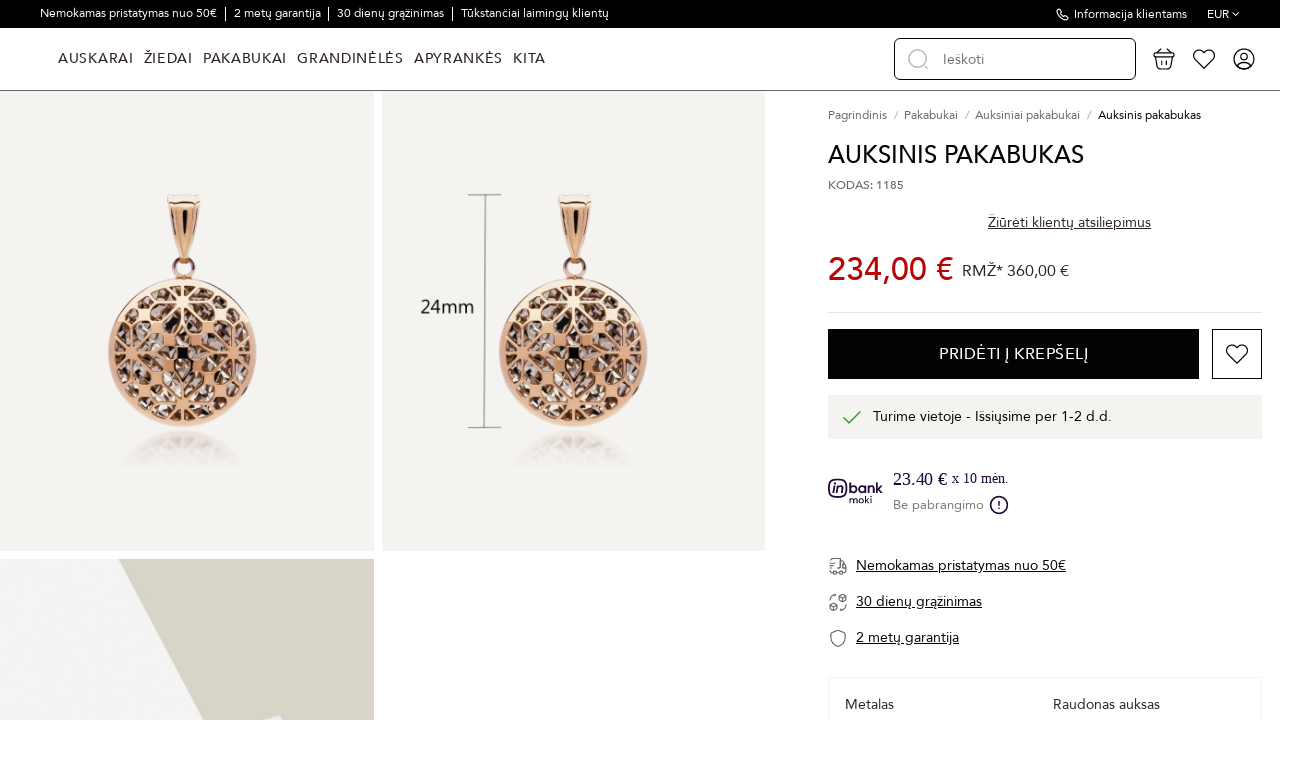

--- FILE ---
content_type: text/html; charset=utf-8
request_url: https://www.goldinga.lt/pakabukai/auksiniai-pakabukai/1185-auksinis-pakabukas.html?ars_id_product=1185
body_size: 34333
content:
<!doctype html>
<html lang="lt">

<head>
    
        
  <meta charset="utf-8">


  <meta http-equiv="x-ua-compatible" content="ie=edge">



  


  
  



  <title>Auksinis pakabukas  - Goldinga</title>
  
    
  
  
    
  
  <meta name="description" content="Auksinis pakabukas  -">
  <meta name="keywords" content="Auksinis pakabukas - Auksiniai pakabukai  - Goldinga">
      <meta name="robots" content="index,index">
    
      <link rel="canonical" href="https://www.goldinga.lt/pakabukai/auksiniai-pakabukai/1185-auksinis-pakabukas.html">
    

  
      

  
     <script type="application/ld+json">
 {
   "@context": "https://schema.org",
   "@type": "Organization",
   "name" : "Goldinga",
   "url" : "https://www.goldinga.lt/"
       ,"logo": {
       "@type": "ImageObject",
       "url":"https://www.goldinga.lt/img/logo-17301274461.svg"
     }
    }
</script>

<script type="application/ld+json">
  {
    "@context": "https://schema.org",
    "@type": "WebPage",
    "isPartOf": {
      "@type": "WebSite",
      "url":  "https://www.goldinga.lt/",
      "name": "Goldinga"
    },
    "name": "Auksinis pakabukas  - Goldinga",
    "url":  "https://www.goldinga.lt/pakabukai/auksiniai-pakabukai/1185-auksinis-pakabukas.html?ars_id_product=1185"
  }
</script>


  <script type="application/ld+json">
    {
      "@context": "https://schema.org",
      "@type": "BreadcrumbList",
      "itemListElement": [
                  {
            "@type": "ListItem",
            "position": 1,
            "name": "Pagrindinis",
            "item": "https://www.goldinga.lt/"
          },              {
            "@type": "ListItem",
            "position": 2,
            "name": "Pakabukai",
            "item": "https://www.goldinga.lt/pakabukai/"
          },              {
            "@type": "ListItem",
            "position": 3,
            "name": "Auksiniai pakabukai",
            "item": "https://www.goldinga.lt/pakabukai/auksiniai-pakabukai/"
          },              {
            "@type": "ListItem",
            "position": 4,
            "name": "Auksinis pakabukas",
            "item": "https://www.goldinga.lt/pakabukai/auksiniai-pakabukai/1185-auksinis-pakabukas.html"
          }          ]
    }
  </script>


  

  
        <script type="application/ld+json">
  {
    "@context": "https://schema.org/",
    "@type": "Product",
    "@id": "#product-snippet-id",
    "name": "Auksinis pakabukas",
    "description": "Auksinis pakabukas  -",
    "category": "Auksiniai pakabukai",
    "image" :"https://www.goldinga.lt/56844-list_photo/auksinis-pakabukas.jpg",    "sku": "XXDCLKP201009-WR",
    "mpn": "XXDCLKP201009-WR"
    ,"gtin13": "0009241300124"
        ,
    "brand": {
      "@type": "Brand",
      "name": "Goldinga"
    }
            ,
    "weight": {
        "@context": "https://schema.org",
        "@type": "QuantitativeValue",
        "value": "0.250000",
        "unitCode": "kg"
    }
        ,
    "offers": {
      "@type": "Offer",
      "priceCurrency": "EUR",
      "name": "Auksinis pakabukas",
      "price": "234",
      "url": "https://www.goldinga.lt/pakabukai/auksiniai-pakabukai/1185-auksinis-pakabukas.html",
      "priceValidUntil": "2026-02-10",
              "image": ["https://www.goldinga.lt/56844-thickbox_default/auksinis-pakabukas.jpg","https://www.goldinga.lt/59504-thickbox_default/auksinis-pakabukas.jpg"],
            "sku": "XXDCLKP201009-WR",
      "mpn": "XXDCLKP201009-WR",
      "gtin13": "0009241300124",              "availability": "https://schema.org/InStock",
      "seller": {
        "@type": "Organization",
        "name": "Goldinga"
      }
    }
      }
</script>


  
    
  



    <meta property="og:type" content="product">
    <meta property="og:url" content="https://www.goldinga.lt/pakabukai/auksiniai-pakabukai/1185-auksinis-pakabukas.html?ars_id_product=1185">
    <meta property="og:title" content="Auksinis pakabukas  - Goldinga">
    <meta property="og:site_name" content="Goldinga">
    <meta property="og:description" content="Auksinis pakabukas  -">
            <meta property="og:image" content="https://www.goldinga.lt/56844-thickbox_default/auksinis-pakabukas.jpg">
        <meta property="og:image:width" content="1024">
        <meta property="og:image:height" content="1024">
    




      <meta name="viewport" content="initial-scale=1,user-scalable=no,maximum-scale=1,width=device-width">
  


  <meta name="theme-color" content="#695c52">
  <meta name="msapplication-navbutton-color" content="#695c52">


  <link rel="icon" type="image/vnd.microsoft.icon" href="https://www.goldinga.lt/img/favicon-1.ico?1730127446">
  <link rel="shortcut icon" type="image/x-icon" href="https://www.goldinga.lt/img/favicon-1.ico?1730127446">
    




    <link rel="stylesheet" href="/modules/montonio/views/css/1.7/payment.css" type="text/css" media="all">
  <link rel="stylesheet" href="https://www.goldinga.lt/themes/goldinga/assets/cache/theme-03989f1201.css" type="text/css" media="all">




<link rel="preload" as="font"
      href="https://www.goldinga.lt/themes/warehouse/assets/css/font-awesome/fonts/fontawesome-webfont.woff?v=4.7.0"
      type="font/woff" crossorigin="anonymous">
<link rel="preload" as="font"
      href="https://www.goldinga.lt/themes/warehouse/assets/css/font-awesome/fonts/fontawesome-webfont.woff2?v=4.7.0"
      type="font/woff2" crossorigin="anonymous">


<link  rel="preload stylesheet"  as="style" href="https://www.goldinga.lt/themes/warehouse/assets/css/font-awesome/css/font-awesome-preload.css"
       type="text/css" crossorigin="anonymous">





  

  <script>
        var AdvancedEmailGuardData = {"meta":{"isGDPREnabled":true,"isLegacyOPCEnabled":false,"isLegacyMAModuleEnabled":false,"validationError":null},"settings":{"recaptcha":{"type":"v3","key":"6Lf1w0osAAAAALhNVMSrx82_psNkIc9SqkjcXoQC","forms":{"contact_us":{"size":"normal","align":"offset","offset":3},"register":{"size":"normal","align":"center","offset":1},"login":{"size":"normal","align":"center","offset":1},"reset_password":{"size":"normal","align":"center","offset":1},"quick_order":{"size":"normal","align":"center","offset":1},"newsletter":{"size":"normal","align":"left","offset":1},"write_review":{"size":"normal","align":"left","offset":1},"notify_when_in_stock":{"size":"normal","align":"left","offset":1},"send_to_friend":{"size":"normal","align":"left","offset":1}},"language":"shop","theme":"light","position":"bottomright","hidden":true,"deferred":false}},"context":{"ps":{"v17":true,"v17pc":true,"v17ch":true,"v16":false,"v161":false,"v15":false},"languageCode":"lt","pageName":"product"},"trans":{"genericError":"An error occurred, please try again."}};
        var ajaxUrl = "https:\/\/www.goldinga.lt\/module\/inbank\/ajaxHandlerPdp";
        var customLocation = "";
        var dpd_carrier_ids = [];
        var elementorFrontendConfig = {"isEditMode":"","stretchedSectionContainer":"","instagramToken":"","is_rtl":false,"ajax_csfr_token_url":"https:\/\/www.goldinga.lt\/module\/iqitelementor\/Actions?process=handleCsfrToken&ajax=1"};
        var etsSeoFo = {"currentController":"product","conf":{"removeId":true}};
        var id_country = false;
        var inbank = {"image_link":"\/modules\/inbank\/views\/img\/svg\/small\/inbank-logo.svg"};
        var iqitTheme = {"rm_sticky":"down","rm_breakpoint":0,"op_preloader":"0","cart_style":"side","cart_confirmation":"modal","h_layout":"8","f_fixed":"","f_layout":"3","h_absolute":"0","h_sticky":"header","hw_width":"inherit","mm_content":"desktop","hm_submenu_width":"default","h_search_type":"box","pl_lazyload":true,"pl_infinity":false,"pl_rollover":true,"pl_crsl_autoplay":false,"pl_slider_ld":4,"pl_slider_d":4,"pl_slider_t":3,"pl_slider_p":2,"pp_thumbs":"bottom","pp_zoom":"modal","pp_image_layout":"column","pp_tabs":"accordion","pl_grid_qty":false};
        var iqitextendedproduct = {"speed":"70","hook":"last-image"};
        var iqitfdc_from = 49.99;
        var iqitmegamenu = {"sticky":"false","containerSelector":"#wrapper > .container"};
        var kg_wishlist_actions_url = "https:\/\/www.goldinga.lt\/module\/kg_wishlist\/actions";
        var kg_wishlist_information_url = "https:\/\/www.goldinga.lt\/module\/kg_wishlist\/information";
        var lapinas_img = "https:\/\/www.goldinga.lt\/modules\/dpdbaltics\/views\/img\/lapinas.png";
        var lapinas_text = "Sustainable";
        var omnisendProductData = {"productID":"1185","title":"Auksinis pakabukas","description":"","currency":"EUR","productUrl":"https:\/\/www.goldinga.lt\/pakabukai\/auksiniai-pakabukai\/1185-auksinis-pakabukas.html","vendor":null,"images":{"56844":{"imageID":"56844","url":"https:\/\/www.goldinga.lt\/56844\/auksinis-pakabukas.jpg","isDefault":true},"59504":{"imageID":"59504","url":"https:\/\/www.goldinga.lt\/59504\/auksinis-pakabukas.jpg","isDefault":false}},"variants":[{"variantID":"1185","title":"Auksinis pakabukas","sku":"","status":"inStock","price":23400,"oldPrice":36000,"productUrl":"https:\/\/www.goldinga.lt\/pakabukai\/auksiniai-pakabukai\/1185-auksinis-pakabukas.html","imageID":"56844"}],"tags":[""]};
        var omnisend_ajax = "https:\/\/www.goldinga.lt\/module\/promnisend\/events";
        var prestashop = {"currency":{"id":2,"name":"Euro","iso_code":"EUR","iso_code_num":"978","sign":"\u20ac"},"country":{"id_zone":10,"id_currency":0,"call_prefix":370,"iso_code":"LT","active":"1","contains_states":"0","need_identification_number":"0","need_zip_code":"1","zip_code_format":"","display_tax_label":"1","name":"Lietuva","id":131},"language":{"name":"lietuvi\u0173 kalba (Lithuanian)","iso_code":"lt","locale":"lt-LT","language_code":"lt-lt","active":"1","is_rtl":"0","date_format_lite":"Y-m-d","date_format_full":"Y-m-d H:i:s","id":2},"page":{"title":"","canonical":"https:\/\/www.goldinga.lt\/pakabukai\/auksiniai-pakabukai\/1185-auksinis-pakabukas.html","meta":{"title":"Auksinis pakabukas  - Goldinga","description":"Auksinis pakabukas  -","keywords":"Auksinis pakabukas - Auksiniai pakabukai  - Goldinga","robots":"index"},"page_name":"product","body_classes":{"lang-lt":true,"lang-rtl":false,"country-LT":true,"currency-EUR":true,"layout-full-width":true,"page-product":true,"tax-display-enabled":true,"page-customer-account":false,"product-id-1185":true,"product-Auksinis pakabukas":true,"product-id-category-114":true,"product-id-manufacturer-0":true,"product-id-supplier-0":true,"product-available-for-order":true},"admin_notifications":[],"password-policy":{"feedbacks":{"0":"Labai silpnas","1":"Silpnas","2":"Vidutinis","3":"Stiprus","4":"Labai stiprus","Straight rows of keys are easy to guess":"Klaviat\u016bros eilut\u0117s sekas lengva atsp\u0117ti","Short keyboard patterns are easy to guess":"Trumpus klaviat\u016bros \u0161ablonus lengva atsp\u0117ti","Use a longer keyboard pattern with more turns":"Naudoti ilgesn\u012f klaviat\u016bros model\u012f su daugiau apsuk\u0173","Repeats like \"aaa\" are easy to guess":"Pakartojimus, tokius kaip \u201eaaa\u201c, lengva atsp\u0117ti","Repeats like \"abcabcabc\" are only slightly harder to guess than \"abc\"":"Pasikartojimus, tokius kaip \u201eabcabcabc\u201c, atsp\u0117ti yra tik \u0161iek tiek sunkiau nei \u201eabc\u201c","Sequences like abc or 6543 are easy to guess":"Sekas, tokias kaip \"abc\" arba \"6543\", yra lengva atsp\u0117ti","Recent years are easy to guess":"Einamuosius metus lengva atsp\u0117ti","Dates are often easy to guess":"Datas da\u017enai nesunku atsp\u0117ti","This is a top-10 common password":"Tai yra vienas i\u0161 10 pa\u010di\u0173 populiariausi\u0173 slapta\u017eod\u017ei\u0173","This is a top-100 common password":"Tai yra vienas i\u0161 100 pa\u010di\u0173 populiariausi\u0173 slapta\u017eod\u017ei\u0173","This is a very common password":"Tai labai da\u017enai pasikartojantis slapta\u017eodis","This is similar to a commonly used password":"\u0160is yra pana\u0161us \u012f da\u017enai pasikartojant\u012f slapta\u017eod\u012f","A word by itself is easy to guess":"\u017dodis yra lengvai atsp\u0117jamas","Names and surnames by themselves are easy to guess":"Vardus ir pavardes lengva atsp\u0117ti","Common names and surnames are easy to guess":"\u012eprastus vardus ir pavardes lengva atsp\u0117ti","Use a few words, avoid common phrases":"Naudokite kelis \u017eod\u017eius, venkite da\u017enai naudojam\u0173 frazi\u0173","No need for symbols, digits, or uppercase letters":"Neb\u016btini simboliai, skai\u010diai, ar did\u017eiosios raid\u0117s","Avoid repeated words and characters":"Venkite pasikartojan\u010di\u0173 \u017eod\u017ei\u0173 ir simboli\u0173","Avoid sequences":"Venkite sek\u0173","Avoid recent years":"Venkite naudoti einamuosius metus","Avoid years that are associated with you":"Venkite naudoti metus, kurie yra susij\u0119 su jumis","Avoid dates and years that are associated with you":"Venkite naudoti datas ir metus, kurie yra susij\u0119 su jumis","Capitalization doesn't help very much":"Did\u017eiosios raid\u0117s nelabai pad\u0117s","All-uppercase is almost as easy to guess as all-lowercase":"Visas did\u017ei\u0105sias raides atsp\u0117ti beveik taip pat lengva, kaip ir ma\u017e\u0105sias","Reversed words aren't much harder to guess":"Atvirk\u0161tinius \u017eod\u017eius atsp\u0117ti n\u0117ra labai sunku","Predictable substitutions like '@' instead of 'a' don't help very much":"Nusp\u0117jami pakaitalai, tokie kaip \u201e@\u201c vietoj \u201ea\u201c, nelabai padeda","Add another word or two. Uncommon words are better.":"Prid\u0117kite dar vien\u0105 ar du \u017eod\u017eius. Retai naudojami \u017eod\u017eiai yra geresni."}}},"shop":{"name":"Goldinga","logo":"https:\/\/www.goldinga.lt\/img\/logo-17301274461.svg","stores_icon":"https:\/\/www.goldinga.lt\/img\/logo_stores.png","favicon":"https:\/\/www.goldinga.lt\/img\/favicon-1.ico"},"core_js_public_path":"\/themes\/","urls":{"base_url":"https:\/\/www.goldinga.lt\/","current_url":"https:\/\/www.goldinga.lt\/pakabukai\/auksiniai-pakabukai\/1185-auksinis-pakabukas.html?ars_id_product=1185","shop_domain_url":"https:\/\/www.goldinga.lt","img_ps_url":"https:\/\/www.goldinga.lt\/img\/","img_cat_url":"https:\/\/www.goldinga.lt\/img\/c\/","img_lang_url":"https:\/\/www.goldinga.lt\/img\/l\/","img_prod_url":"https:\/\/www.goldinga.lt\/img\/p\/","img_manu_url":"https:\/\/www.goldinga.lt\/img\/m\/","img_sup_url":"https:\/\/www.goldinga.lt\/img\/su\/","img_ship_url":"https:\/\/www.goldinga.lt\/img\/s\/","img_store_url":"https:\/\/www.goldinga.lt\/img\/st\/","img_col_url":"https:\/\/www.goldinga.lt\/img\/co\/","img_url":"https:\/\/www.goldinga.lt\/themes\/warehouse\/assets\/img\/","css_url":"https:\/\/www.goldinga.lt\/themes\/warehouse\/assets\/css\/","js_url":"https:\/\/www.goldinga.lt\/themes\/warehouse\/assets\/js\/","pic_url":"https:\/\/www.goldinga.lt\/upload\/","theme_assets":"https:\/\/www.goldinga.lt\/themes\/warehouse\/assets\/","theme_dir":"https:\/\/www.goldinga.lt\/themes\/goldinga\/","child_theme_assets":"https:\/\/www.goldinga.lt\/themes\/goldinga\/assets\/","child_img_url":"https:\/\/www.goldinga.lt\/themes\/goldinga\/assets\/img\/","child_css_url":"https:\/\/www.goldinga.lt\/themes\/goldinga\/assets\/css\/","child_js_url":"https:\/\/www.goldinga.lt\/themes\/goldinga\/assets\/js\/","pages":{"address":"https:\/\/www.goldinga.lt\/adresas","addresses":"https:\/\/www.goldinga.lt\/adresai","authentication":"https:\/\/www.goldinga.lt\/prisijungimas","manufacturer":"https:\/\/www.goldinga.lt\/preki\u0173 \u017eenklai","cart":"https:\/\/www.goldinga.lt\/cart","category":"https:\/\/www.goldinga.lt\/index.php?controller=category","cms":"https:\/\/www.goldinga.lt\/index.php?controller=cms","contact":"https:\/\/www.goldinga.lt\/susisiekite-su-mumis","discount":"https:\/\/www.goldinga.lt\/nuolaida","guest_tracking":"https:\/\/www.goldinga.lt\/svecio-paskyra","history":"https:\/\/www.goldinga.lt\/uzsakymo-istorija","identity":"https:\/\/www.goldinga.lt\/asmenine-informacija","index":"https:\/\/www.goldinga.lt\/","my_account":"https:\/\/www.goldinga.lt\/mano-paskyra","order_confirmation":"https:\/\/www.goldinga.lt\/order-confirmation","order_detail":"https:\/\/www.goldinga.lt\/index.php?controller=order-detail","order_follow":"https:\/\/www.goldinga.lt\/uzsakymo-sekimas","order":"https:\/\/www.goldinga.lt\/order","order_return":"https:\/\/www.goldinga.lt\/index.php?controller=order-return","order_slip":"https:\/\/www.goldinga.lt\/kredito-kvitas","pagenotfound":"https:\/\/www.goldinga.lt\/Puslapis-nerastas","password":"https:\/\/www.goldinga.lt\/slaptazodzio-atkurimas","pdf_invoice":"https:\/\/www.goldinga.lt\/index.php?controller=pdf-invoice","pdf_order_return":"https:\/\/www.goldinga.lt\/index.php?controller=pdf-order-return","pdf_order_slip":"https:\/\/www.goldinga.lt\/index.php?controller=pdf-order-slip","prices_drop":"https:\/\/www.goldinga.lt\/sumazinta-kaina","product":"https:\/\/www.goldinga.lt\/index.php?controller=product","registration":"https:\/\/www.goldinga.lt\/registracija","search":"https:\/\/www.goldinga.lt\/search","sitemap":"https:\/\/www.goldinga.lt\/svetain\u0117s \u017eem\u0117lapis","stores":"https:\/\/www.goldinga.lt\/parduotuves","supplier":"https:\/\/www.goldinga.lt\/tiek\u0117jai","new_products":"https:\/\/www.goldinga.lt\/naujos-prekes","brands":"https:\/\/www.goldinga.lt\/preki\u0173 \u017eenklai","register":"https:\/\/www.goldinga.lt\/registracija","order_login":"https:\/\/www.goldinga.lt\/order?login=1"},"alternative_langs":[],"actions":{"logout":"https:\/\/www.goldinga.lt\/?mylogout="},"no_picture_image":{"bySize":{"small_default":{"url":"https:\/\/www.goldinga.lt\/img\/p\/lt-default-small_default.jpg","width":90,"height":107},"cart_default":{"url":"https:\/\/www.goldinga.lt\/img\/p\/lt-default-cart_default.jpg","width":125,"height":162},"list_photo_360":{"url":"https:\/\/www.goldinga.lt\/img\/p\/lt-default-list_photo_360.jpg","width":360,"height":432},"list_photo_533":{"url":"https:\/\/www.goldinga.lt\/img\/p\/lt-default-list_photo_533.jpg","width":533,"height":640},"list_photo_720":{"url":"https:\/\/www.goldinga.lt\/img\/p\/lt-default-list_photo_720.jpg","width":720,"height":864},"list_photo":{"url":"https:\/\/www.goldinga.lt\/img\/p\/lt-default-list_photo.jpg","width":830,"height":996},"thickbox_default":{"url":"https:\/\/www.goldinga.lt\/img\/p\/lt-default-thickbox_default.jpg","width":1024,"height":1024}},"small":{"url":"https:\/\/www.goldinga.lt\/img\/p\/lt-default-small_default.jpg","width":90,"height":107},"medium":{"url":"https:\/\/www.goldinga.lt\/img\/p\/lt-default-list_photo_533.jpg","width":533,"height":640},"large":{"url":"https:\/\/www.goldinga.lt\/img\/p\/lt-default-thickbox_default.jpg","width":1024,"height":1024},"legend":""}},"configuration":{"display_taxes_label":true,"display_prices_tax_incl":true,"is_catalog":false,"show_prices":true,"opt_in":{"partner":true},"quantity_discount":{"type":"discount","label":"Vieneto nuolaida"},"voucher_enabled":1,"return_enabled":0},"field_required":[],"breadcrumb":{"links":[{"title":"Pagrindinis","url":"https:\/\/www.goldinga.lt\/"},{"title":"Pakabukai","url":"https:\/\/www.goldinga.lt\/pakabukai\/"},{"title":"Auksiniai pakabukai","url":"https:\/\/www.goldinga.lt\/pakabukai\/auksiniai-pakabukai\/"},{"title":"Auksinis pakabukas","url":"https:\/\/www.goldinga.lt\/pakabukai\/auksiniai-pakabukai\/1185-auksinis-pakabukas.html"}],"count":4},"link":{"protocol_link":"https:\/\/","protocol_content":"https:\/\/"},"time":1769453348,"static_token":"5d8aa7cceffa18aa58c6555deedbfcbf","token":"6faf07f238ac9f8de5bc33663b8fd059","debug":false,"modules":{"kg_webcontrol":{"priceVersion":"1","PS_GIFT_WRAPPING":"1","wrappingFees":"4,88\u00a0\u20ac","reviews_html_block":"<div data-romw-token=\"rbRGg2drpm7AOzmpColApDYBKoomg5oYWgdaBBh4Pf6JltTsfI\"><\/div>\r\n<script src=\"https:\/\/reviewsonmywebsite.com\/js\/v2\/embed.js?id=7bf8acda5d5930b1a9db343a4ec1b31c\" type=\"text\/javascript\"><\/script>","attributeGroupSize":"8342","attributeGroupSizePage":"https:\/\/www.goldinga.lt\/content\/kaip-nustatyti-ziedo-dydi.html?content_only=1","product_maintenance":"<ul>\r\n<li style=\"text-align: left;\">Laikyti papuo\u0161alus sausame kambaryje, kartu su to pa\u010dio metalo dirbiniais.<\/li>\r\n<li style=\"text-align: left;\">Vengti kontakto su prakaitu, kosmetika, kvepalais, plauk\u0173 laku, buitine chemija.<\/li>\r\n<li style=\"text-align: left;\">Ned\u0117v\u0117ti papuo\u0161al\u0173 atliekant nam\u0173 ruo\u0161os darbus.<\/li>\r\n<li style=\"text-align: left;\">Nusiimti einant miegoti, \u012f sporto klub\u0105, basein\u0105, du\u0161\u0105, j\u016br\u0105 ar kit\u0105 vandens telkin\u012f.<\/li>\r\n<li style=\"text-align: left;\">Deginantis bei einant \u012f pirt\u012f ar soliarium\u0105.<\/li>\r\n<\/ul>","product_payment":"<p>Atsiskaitymas grynais kurjeriui atve\u017eus prek\u0119.<\/p>\r\n<p>El. Bankininkyst\u0117<\/p>\r\n<p>Pirkti i\u0161simok\u0117tinai(per mokilizingas.lt)<\/p>\r\n<p>Paypal<\/p>\r\n<p>Kortele<\/p>","product_shipping_and_returns":"<p>Turime vietoje. I\u0161siun\u010diame per 1-2 d.d.<\/p>\r\n<p>Visiems gaminiams suteikiama garantija.<\/p>\r\n<p>Galimyb\u0117 gra\u017einti prek\u0119 per 30 dien\u0173.<\/p>","IqitExtendedProduct":{"threeSixtyContent":"[]","isThreeSixtyContent":false,"productVideoContent":[],"path":"\/modules\/iqitextendedproduct\/","idProduct":1185,"hookName":"displayAsLastProductImage","imageCarusel":""},"earrings_category":0}}};
        var productId = 1185;
        var psemailsubscription_subscription = "https:\/\/www.goldinga.lt\/module\/ps_emailsubscription\/subscription";
        var psr_icon_color = "#ffffff";
        var started_checkout_enabled = true;
        var video_position = 2;
      </script>



  
<script src="https://unpkg.com/webp-hero@0.0.0-dev.21/dist-cjs/polyfills.js"></script>
<script src="https://unpkg.com/webp-hero@0.0.0-dev.21/dist-cjs/webp-hero.bundle.js"></script>
<script>
    var webpMachine = new webpHero.WebpMachine()
    webpMachine.polyfillDocument()
</script>

<script id="fabfacebookpixel_script" type="application/json">
	{
		"moduleLink": "https://www.goldinga.lt/module/fabfacebookpixel/default",
		"externalId": "ec5666eb2ba2192a6ded44fc88fabb10bfab2bc165157dbb40b019e3e083fe85",
		"facebookPixelId": "757920991502811",
		"isPixelEnabled": "1",
		"pixelDelay": "2",
		"isDebug": "0",
		"moduleVersion": "3.7.3",
		"iubendaIntegration": "0",
		"customerGroups": "Lankytojas",
		"defaultCustomerGroup": "",
		"isExportCombinations": "1",
		"cartProducts": [		],
		"canonicalUrl": "https://www.goldinga.lt/pakabukai/auksiniai-pakabukai/1185-auksinis-pakabukas.html?ars_id_product=1185",
		
		"events": [
												{
				"type": "ViewContent",
				"params": {
					"content_type": "product",
					"id_product": "1185",
					"content_ids": ["1185"],
					"content_name": "Auksinis pakabukas",
					"content_category": "Auksiniai pakabukai",
					"value": "234.00",
					"description": "Auksinis pakabukas",
					"product_price": "234.00",
					"currency": "EUR",
					"customer_groups": "Lankytojas",
					"default_customer_group": ""
				}
			},
																{
				"type": "PageView",
				"params": {
					"customerGroups": "Lankytojas",
					"defaultCustomerGroup": ""
				}
			}
			]
	}
</script>

						<script type="application/ld+json">
		{
			"@context":"https://schema.org",
			"@type":"Product",
			"productID":"1185",
			"name":"Auksinis pakabukas",
			"description":"Auksinis pakabukas",
			"category":"Apparel & Accessories > Jewelry > Charms & Pendants",
			"url":"https://www.goldinga.lt/pakabukai/auksiniai-pakabukai/1185-auksinis-pakabukas.html",
			"image":"https://www.goldinga.lt/56844-thickbox_default/auksinis-pakabukas.jpg",
			"brand":"",
			"gtin":"0009241300124",
			"mpn":"",
			"offers": [
				{
					"@type": "Offer",
					"price": "234.00",
					"priceCurrency":"EUR",
					"itemCondition": "https://schema.org/NewCondition",
					"availability": "https://schema.org/InStock"
									}
			]
		}
	</script>
			
<script type="text/javascript">
    window.omnisend = window.omnisend || [];
    omnisend.push(["accountID", "68596c3a3a5771675695125c"]);
    omnisend.push(["track", "$pageViewed"]);
    !function () {
        var e = document.createElement("script");
        e.type = "text/javascript", e.async = !0, e.src = "https://omnisnippet1.com/inshop/launcher-v2.js";
        var t = document.getElementsByTagName("script")[0];
        t.parentNode.insertBefore(e, t)
    }();
</script>


            <script id="js-rcpgtm-config" type="application/json">{"bing":{"tracking_id":"","feed":{"id_product_prefix":"","id_product_source_key":"id_product","id_variant_prefix":"","id_variant_source_key":"id_attribute"}},"context":{"browser":{"device_type":1},"localization":{"id_country":131,"country_code":"LT","id_currency":2,"currency_code":"EUR","id_lang":2,"lang_code":"lt"},"page":{"controller_name":"product","products_per_page":15,"category":[],"search_term":""},"shop":{"id_shop":1,"shop_name":"goldinga.lt","base_dir":"https:\/\/www.goldinga.lt\/"},"tracking_module":{"module_name":"rcpgtagmanager","module_version":"4.4.6","checkout_module":{"module":"default","controller":"order"},"service_version":"8","token":"5996fd368ef323e12a8dcc5c9a7cb0f8"},"user":[]},"criteo":{"tracking_id":"","feed":{"id_product_prefix":"","id_product_source_key":"id_product","id_variant_prefix":"","id_variant_source_key":"id_attribute"}},"facebook":{"tracking_id":"","feed":{"id_product_prefix":"","id_product_source_key":"id_product","id_variant_prefix":"-","id_variant_source_key":"id_attribute"}},"ga4":{"tracking_id":"G-1FN7W059GC","server_container_url":"","is_url_passthrough":true,"is_data_import":false},"gads":{"tracking_id":"413596939","merchant_id":"","conversion_labels":{"create_account":"T7adCI6xjMkZEIv6m8UB","product_view":"_oQ5CIuxjMkZEIv6m8UB","add_to_cart":"hD_uCIWxjMkZEIv6m8UB","begin_checkout":"eDdrCIixjMkZEIv6m8UB","purchase":"7ZoQCLHmyp0ZEIv6m8UB"},"is_custom_remarketing":false},"gtm":{"tracking_id":"GTM-WT9S934H","is_internal_traffic":false,"script_url":"https:\/\/www.googletagmanager.com\/gtm.js","data_layer_name":"dataLayer","id_parameter":"id","override_tracking_id":""},"google_feed":{"id_product_prefix":"","id_product_source_key":"id_product","id_variant_prefix":"","id_variant_source_key":"id_attribute"},"kelkoo":{"tracking_list":[],"feed":{"id_product_prefix":"","id_product_source_key":"id_product","id_variant_prefix":"","id_variant_source_key":"id_attribute"}},"pinterest":{"tracking_id":"","feed":{"id_product_prefix":"","id_product_source_key":"id_product","id_variant_prefix":"","id_variant_source_key":"id_attribute"}},"tiktok":{"tracking_id":"","feed":{"id_product_prefix":"","id_product_source_key":"id_product","id_variant_prefix":"","id_variant_source_key":"id_attribute"}},"twitter":{"tracking_id":"","events":{"add_to_cart_id":"","payment_info_id":"","checkout_initiated_id":"","product_view_id":"","lead_id":"","purchase_id":"","search_id":""},"feed":{"id_product_prefix":"","id_product_source_key":"id_product","id_variant_prefix":"","id_variant_source_key":"id_attribute"}}}</script>

        <script type="text/javascript" data-keepinline="true" data-cfasync="false">
            
            const rcpgtm_config = document.getElementById('js-rcpgtm-config') ?
                JSON.parse(document.getElementById('js-rcpgtm-config').textContent) :
                {}
            ;

            if (typeof rcpgtm_config === 'object' && rcpgtm_config.gtm?.tracking_id && rcpgtm_config.context?.browser) {
                rcpgtm_config.context.browser.user_agent = navigator.userAgent;
                rcpgtm_config.context.browser.navigator_lang = navigator.language || navigator.userLanguage;
                rcpgtm_config.context.browser.fingerprint = JSON.parse(window.localStorage.getItem('RCFingerprint'))?.value || window.crypto.randomUUID();
                rcpgtm_config.context.page.fingerprint = window.crypto.randomUUID();
                document.getElementById('js-rcpgtm-config').textContent = JSON.stringify(rcpgtm_config);

                window[rcpgtm_config.gtm.data_layer_name] = window[rcpgtm_config.gtm.data_layer_name] || [];

                const data_init = {
                    config: (({ gtm, context, ...rest }) => rest)(rcpgtm_config),
                    context: {
                        browser: {
                            ...rcpgtm_config.context.browser,
                            is_internal_traffic: rcpgtm_config.gtm.is_internal_traffic
                        },
                        page: (({ products_per_page, ...rest }) => rest)(rcpgtm_config.context.page),
                        localization: rcpgtm_config.context.localization,
                        shop: rcpgtm_config.context.shop,
                        user: rcpgtm_config.context.user,
                    },
                };

                window[rcpgtm_config.gtm.data_layer_name].push(data_init);

                (function(w,d,s,l,u,p,i){
                    w[l]=w[l]||[];w[l].push({'gtm.start': new Date().getTime(),event:'gtm.js'});
                    var f=d.getElementsByTagName(s)[0],j=d.createElement(s),dl=l!='dataLayer'?'&l='+l:'';
                    j.async=true;
                    j.src=u+'?'+p+'='+i+dl;
                    f.parentNode.insertBefore(j,f);
                })(window, document, 'script', rcpgtm_config.gtm.data_layer_name, rcpgtm_config.gtm.script_url, rcpgtm_config.gtm.id_parameter, rcpgtm_config.gtm.override_tracking_id || rcpgtm_config.gtm.tracking_id);
            }
            
        </script>
    



    
    
            <meta property="product:pretax_price:amount" content="193.38843">
        <meta property="product:pretax_price:currency" content="EUR">
        <meta property="product:price:amount" content="234">
        <meta property="product:price:currency" content="EUR">
                <meta property="product:weight:value" content="0.250000">
        <meta property="product:weight:units" content="kg">
    
    

          <meta property="og:type" content="product">
      <meta property="og:url" content="https://www.goldinga.lt/pakabukai/auksiniai-pakabukai/1185-auksinis-pakabukas.html?ars_id_product=1185">
      <meta property="og:title" content="Auksinis pakabukas  - Goldinga">
      <meta property="og:site_name" content="Goldinga">
      <meta property="og:description" content="Auksinis pakabukas  -">
      <meta property="og:image" content="https://www.goldinga.lt/56844-large_default/auksinis-pakabukas.jpg">
              <meta property="product:pretax_price:amount" content="193.38843">
      <meta property="product:pretax_price:currency" content="EUR">
      <meta property="product:price:amount" content="234">
      <meta property="product:price:currency" content="EUR">
              <meta property="product:weight:value" content="0.250000">
      <meta property="product:weight:units" content="kg">
              <meta name="twitter:title" content="Auksinis pakabukas  - Goldinga">
      <meta name="twitter:description" content="Auksinis pakabukas  -">
      <meta name="twitter:image" content="https://www.goldinga.lt/56844-large_default/auksinis-pakabukas.jpg">
      <meta name="twitter:card" content="summary_large_image">
                                          <script type='application/ld+json' class='ets-seo-schema-graph--main'>
            {"@context":"https://schema.org","@graph":[{"@type":"WebSite","@id":"https://www.goldinga.lt/#website","url":"https://www.goldinga.lt/","name":"Goldinga","potentialAction":{"@type":"SearchAction","target":"https://www.goldinga.lt/search?s={search_term_string}","query-input":"required name=search_term_string"}},{"@type":"Organization","@id":"https://www.goldinga.lt/#organization","name":"Goldinga","url":"https://www.goldinga.lt/","sameAs":["https://www.facebook.com/goldinga.lt/","https://www.instagram.com/goldinga.lt"],"logo":{"@type":"ImageObject","@id":"https://www.goldinga.lt/#logo","url":"https://www.goldinga.lt/img/social/176168892041141.png","caption":"Goldinga"},"image":{"@id":"https://www.goldinga.lt/#logo"}},{"@type":"BreadcrumbList","@id":"https://www.goldinga.lt/#breadcrumb","itemListElement":[{"@type":"ListItem","position":1,"item":{"@type":"WebPage","name":false,"@id":"https://www.goldinga.lt/?ars_id_product=1185&id_product=1185&rewrite=auksinis-pakabukas","url":"https://www.goldinga.lt/?ars_id_product=1185&id_product=1185&rewrite=auksinis-pakabukas"}},{"@type":"ListItem","position":2,"item":{"@type":"WebPage","name":"Auksiniai pakabukai","@id":"https://www.goldinga.lt/pakabukai/auksiniai-pakabukai/","url":"https://www.goldinga.lt/pakabukai/auksiniai-pakabukai/"}},{"@type":"ListItem","position":3,"item":{"@type":"WebPage","name":"Auksinis pakabukas","@id":"https://www.goldinga.lt/pakabukai/auksiniai-pakabukai/1185-auksinis-pakabukas.html","url":"https://www.goldinga.lt/pakabukai/auksiniai-pakabukai/1185-auksinis-pakabukas.html"}}]}]}
        </script>
    
    </head>

<body id="product" class="lang-lt country-lt currency-eur layout-full-width page-product tax-display-enabled product-id-1185 product-auksinis-pakabukas product-id-category-114 product-id-manufacturer-0 product-id-supplier-0 product-available-for-order body-desktop-header-style-w-8
  ">


    




    


<main id="main-page-content"  >
    
            

    <header id="header" class="desktop-header-style-w-8">
        
            
    <div class="header-banner">
        
    </div>




            <nav class="header-nav">
        <div class="container">
    
        <div class="row justify-content-between">
            <div class="col col-auto col-md left-nav">
                                            <div class="block-iqitlinksmanager block-iqitlinksmanager-2 block-links-inline d-inline-block">
            <ul>
                                                            <li>
                            <a
                                    href=""
                                                                                                    >
                                Nemokamas pristatymas nuo 50€
                            </a>
                        </li>
                                                                                <li>
                            <a
                                    href=""
                                                                                                    >
                                2 metų garantija
                            </a>
                        </li>
                                                                                <li>
                            <a
                                    href=""
                                                                                                    >
                                30 dienų grąžinimas
                            </a>
                        </li>
                                                                                <li>
                            <a
                                    href=""
                                                                                                    >
                                Tūkstančiai laimingų klientų
                            </a>
                        </li>
                                                </ul>
        </div>
    
            </div>
            <div class="col col-auto center-nav text-center">
                
             </div>
            <div class="col col-auto col-md right-nav text-right">
                <ul class="top-customer-info-links">
    <li>
        <a href="https://www.goldinga.lt/susisiekite-su-mumis" class="call">Informacija klientams</a>
    </li>
</ul><div id="currency_selector" class="d-inline-block">
    <div class="currency-selector dropdown js-dropdown d-inline-block">
        <a class="expand-more" data-toggle="dropdown">EUR <i class="fa fa-angle-down" aria-hidden="true"></i></a>
        <div class="dropdown-menu">
            <ul>
                                    <li  class="current" >
                        <a title="Euro" rel="nofollow" href="https://www.goldinga.lt/pakabukai/auksiniai-pakabukai/1185-auksinis-pakabukas.html?SubmitCurrency=1&amp;id_currency=2"
                           class="dropdown-item">EUR</a>
                    </li>
                            </ul>
        </div>
    </div>
</div>


             </div>
        </div>

                        </div>
            </nav>
        



    <div id="desktop-header" class="desktop-header-style-8">
        
                    
<div class="header-top">
    <div id="desktop-header-container" class="container">
        <div class="row align-items-center">
                            <div class="col col-auto col-header-left">
                    <div id="desktop_logo">
                        
  <a href="https://www.goldinga.lt/">
    <img class="logo img-fluid"
         src="https://www.goldinga.lt/img/logo-17301274461.svg"
                  alt="Goldinga"
         width=""
         height=""
    >
  </a>

                    </div>
                    
                </div>
                <div class="col col-header-center col-header-menu">
                                        <div id="iqitmegamenu-wrapper" class="iqitmegamenu-wrapper iqitmegamenu-all">
	<div class="container container-iqitmegamenu">
		<div id="iqitmegamenu-horizontal" class="iqitmegamenu  clearfix" role="navigation">

						
			<nav id="cbp-hrmenu" class="cbp-hrmenu cbp-horizontal cbp-hrsub-narrow">
				<ul>
											<li id="cbp-hrmenu-tab-12"
							class="cbp-hrmenu-tab cbp-hrmenu-tab-12  cbp-has-submeu">
							<a href="https://www.goldinga.lt/auskarai/" class="nav-link" 
										>
										

										<span class="cbp-tab-title">
											AUSKARAI											<i class="fa fa-angle-down cbp-submenu-aindicator"></i></span>
																			</a>
																			<div class="cbp-hrsub col-12">
											<div class="cbp-hrsub-inner">
												<div class="container iqitmegamenu-submenu-container">
													
																																													




<div class="row menu_row menu-element  first_rows menu-element-id-1">
                

                                                




    <div class="col-3 cbp-menu-column cbp-menu-element menu-element-id-2 ">
        <div class="cbp-menu-column-inner ">
                        
                                                            <span class="cbp-column-title nav-link transition-300">AUSKARAI </span>
                                    
                
                                             <ul class="menu-g icons-g">
<li><a href="/auskarai/?show_products=1"><img src="/c/49-0_thumb/auskarai.jpg" height="36" width="36" />Visi auskarai</a></li>
<li><a href="/auskarai/auksiniai-auskarai/"><img src="/c/50-0_thumb/auksiniai-auskarai.jpg" height="36" width="36" />Auksiniai</a></li>
<li><a href="/auskarai/auksiniai-auskarai-su-brangakmeniais/"><img src="/c/124-0_thumb/auksiniai-auskarai-su-brangakmeniais.jpg" height="36" width="36" />Auksiniai su brangakmeniais</a></li>
<li><a href="/auskarai/sidabriniai-auskarai/"><img src="/c/51-0_thumb/sidabriniai-auskarai.jpg" height="36" width="36" />Sidabriniai</a></li>
<li><a href="/auskarai/sidabriniai-auskarai-su-brangakmeniais/"><img src="/c/194-0_thumb/auksiniai-auskarai-su-brangakmeniais.jpg" height="36" width="36" />Sidabriniai su deimantais</a></li>
<li><a href="/auskarai/auskarai-su-perlais/"><img src="/c/147-0_thumb/auskarai-su-perlais.jpg" height="36" width="36" />Su perlais</a></li>
<li><a href="/auskarai/auskarai-i-bamba-ir-nosi/"><img src="/c/133-0_thumb/auskarai-i-bamba-ir-nosi.jpg" height="36" width="36" />Į bambą ir į nosį</a></li>
<li><a href="/auskarai/vaikiski-auskarai/"><img src="/c/143-0_thumb/auskarai-i-bamba-ir-nosi.jpg" height="36" width="36" />Vaikiški auskarai</a></li>
</ul>
                    
                
            

            
            </div>    </div>
                                    




    <div class="col-2 cbp-menu-column cbp-menu-element menu-element-id-3 ">
        <div class="cbp-menu-column-inner ">
                        
                                                            <span class="cbp-column-title nav-link transition-300">UŽSEGIMAS </span>
                                    
                
                                             <ul class="menu-g icons-g">
<li><a href="/auskarai/?show_products=1&amp;uzsegimas=angliskas"><img src="/img/cms/meniu-icons/angliskas-uzsegimas.png" height="36" width="36" />Angliškas užsegimas</a></li>
<li><a href="/auskarai/?show_products=1&amp;uzsegimas=kabantys-auskarai"><img src="/img/cms/meniu-icons/kabantys-auskarai.png" height="36" width="36" />Kabantys auskarai</a></li>
<li><a href="/auskarai/?show_products=1&amp;uzsegimas=rinkutes"><img src="/img/cms/meniu-icons/rinkutes.png" height="36" width="36" />Rinkutės</a></li>
<li><a href="/auskarai/?show_products=1&amp;uzsegimas=uzsukami-vinukai,vinukai"><img src="/img/cms/meniu-icons/vinukai.png" height="36" width="36" />Vinukai</a></li>
<li><a href="/auskarai/?show_products=1&amp;uzsegimas=kitas"><img src="/img/cms/meniu-icons/kitas.png" height="36" width="36" />Kitas</a></li>
<li><a href="/auskarai/?show_products=1&amp;uzsegimas=mono-1vnt"><img src="/img/cms/meniu-icons/vinukai.png" height="36" width="36" />Mono (1vnt)</a></li>
</ul>
                    
                
            

            
            </div>    </div>
                                    




    <div class="col-2 cbp-menu-column cbp-menu-element menu-element-id-9 ">
        <div class="cbp-menu-column-inner ">
                        
                                                            <span class="cbp-column-title nav-link transition-300">METALAS </span>
                                    
                
                                             <ul class="menu-g icons-g">
<li><a href="/auskarai/?show_products=1&amp;metalas=baltas-auksas"><img src="/img/cms/meniu-icons/baltas-auksas.png" height="36" width="36" />Baltas auksas</a></li>
<li><a href="/auskarai/?show_products=1&amp;metalas=geltonas-auksas"><img src="/img/cms/meniu-icons/geltonas-auksas.png" height="36" width="36" />Geltonas auksas</a></li>
<li><a href="/auskarai/?show_products=1&amp;metalas=raudonas-auksas"><img src="/img/cms/meniu-icons/raudonas-auksas.png" height="36" width="36" />Raudonas auksas</a></li>
<li><a href="/auskarai/?show_products=1&amp;metalas=sidabras"><img src="/img/cms/meniu-icons/sidabras.png" height="36" width="36" />Sidabras</a></li>
</ul>
                    
                
            

            
            </div>    </div>
                                    




    <div class="col-2 cbp-menu-column cbp-menu-element menu-element-id-4 ">
        <div class="cbp-menu-column-inner ">
                        
                                                            <span class="cbp-column-title nav-link transition-300">KAINA </span>
                                    
                
                                             <ul class="menu-g icons-g">
<li><a href="/auskarai/?show_products=1&amp;kaina=0-60"><img src="/img/cms/meniu-icons/money-filter.png" height="36" width="36" />Iki 60 €</a></li>
<li><a href="/auskarai/?show_products=1&amp;kaina=60-150"><img src="/img/cms/meniu-icons/money-filter.png" height="36" width="36" />60-150 €</a></li>
<li><a href="/auskarai/?show_products=1&amp;kaina=150-250"><img src="/img/cms/meniu-icons/money-filter.png" height="36" width="36" />150-250 €</a></li>
<li><a href="/auskarai/?show_products=1&amp;kaina=250-500"><img src="/img/cms/meniu-icons/money-filter.png" height="36" width="36" />250-500 €</a></li>
<li><a href="/auskarai/?show_products=1&amp;kaina=500-1000"><img src="/img/cms/meniu-icons/money-filter.png" height="36" width="36" />500-1000 €</a></li>
<li><a href="/auskarai/?show_products=1&amp;kaina=1000-max"><img src="/img/cms/meniu-icons/money-filter.png" height="36" width="36" />Nuo 1000 €</a></li>
</ul>
                    
                
            

            
            </div>    </div>
                                    




    <div class="col-3 cbp-menu-column cbp-menu-element menu-element-id-10 cbp-empty-column">
        <div class="cbp-menu-column-inner ">
                        
                
                
            

                                                




<div class="row menu_row menu-element  menu-element-id-11">
                

                                                




    <div class="col-12 cbp-menu-column cbp-menu-element menu-element-id-13 ">
        <div class="cbp-menu-column-inner  menu-banner ">
                        
                                                            <a href="/auskarai/auksiniai-auskarai-su-brangakmeniais/"
                           class="cbp-column-title nav-link ">
                             <span class="menu-banner-title">  AUSKARAI SU DEIMANTAIS  </span>                                                             <span class="label cbp-legend cbp-legend-inner">Tikrinti produktus
                                <span class="cbp-legend-arrow"></span>
                                </span>
                                                    </a>
                                    
                
                                                                    <img src="/img/cms/menu-auskarai-su-deimantais.jpg" loading="lazy" class="img-fluid cbp-banner-image"
                                                               width="383" height="500"  />
                                            
                
            

            
            </div>    </div>
                            
                </div>
                            
            </div>    </div>
                            
                </div>
																													
																									</div>
											</div>
										</div>
																</li>
												<li id="cbp-hrmenu-tab-13"
							class="cbp-hrmenu-tab cbp-hrmenu-tab-13  cbp-has-submeu">
							<a href="https://www.goldinga.lt/ziedai/" class="nav-link" 
										>
										

										<span class="cbp-tab-title">
											ŽIEDAI											<i class="fa fa-angle-down cbp-submenu-aindicator"></i></span>
																			</a>
																			<div class="cbp-hrsub col-12">
											<div class="cbp-hrsub-inner">
												<div class="container iqitmegamenu-submenu-container">
													
																																													




<div class="row menu_row menu-element  first_rows menu-element-id-1">
                

                                                




    <div class="col-3 cbp-menu-column cbp-menu-element menu-element-id-2 ">
        <div class="cbp-menu-column-inner ">
                        
                                                            <span class="cbp-column-title nav-link transition-300">ŽIEDAI </span>
                                    
                
                                             <ul class="menu-g icons-g">
<li><a href="/ziedai/?show_products=1"><img src="/c/13-0_thumb/auksiniai-ziedai.jpg" height="36" width="36" />Visi žiedai</a></li>
<li><a href="/ziedai/auksiniai-ziedai/"><img src="/c/13-0_thumb/auksiniai-ziedai.jpg" height="36" width="36" />Auksiniai</a></li>
<li><a href="/ziedai/auksiniai-ziedai-su-brangakmeniais/"><img src="/c/123-0_thumb/auksiniai-ziedai.jpg" height="36" width="36" />Auksiniai su brangakmeniais</a></li>
<li><a href="/ziedai/sidabriniai-ziedai/"><img src="/c/14-0_thumb/auksiniai-ziedai.jpg" height="36" width="36" />Sidabriniai</a></li>
<li><a href="/ziedai/sidabriniai-ziedai-su-brangakmeniais/"><img src="/c/193-0_thumb/auksiniai-ziedai.jpg" height="36" width="36" />Sidabriniai su deimantais</a></li>
<li><a href="/ziedai/vestuviniai-ziedai/"><img src="/c/122-0_thumb/auksiniai-ziedai.jpg" height="36" width="36" />Vestuviniai</a></li>
<li><a href="/ziedai/suzadetuviu-ziedai/"><img src="/c/186-0_thumb/auksiniai-ziedai.jpg" height="36" width="36" />Sužadėtuvių</a></li>
</ul>
                    
                
            

            
            </div>    </div>
                                    




    <div class="col-2 cbp-menu-column cbp-menu-element menu-element-id-3 ">
        <div class="cbp-menu-column-inner ">
                        
                                                            <span class="cbp-column-title nav-link transition-300">METALAS </span>
                                    
                
                                             <ul class="menu-g icons-g">
<li><a href="/ziedai/?show_products=1&amp;metalas=baltas-auksas"><img src="/img/cms/meniu-icons/baltas-auksas.png" height="36" width="36" />Baltas auksas</a></li>
<li><a href="/ziedai/?show_products=1&amp;metalas=geltonas-auksas"><img src="/img/cms/meniu-icons/geltonas-auksas.png" height="36" width="36" />Geltonas auksas</a></li>
<li><a href="/ziedai/?show_products=1&amp;metalas=raudonas-auksas"><img src="/img/cms/meniu-icons/raudonas-auksas.png" height="36" width="36" />Raudonas auksas</a></li>
<li><a href="/ziedai/?show_products=1&amp;metalas=sidabras"><img src="/img/cms/meniu-icons/sidabras.png" height="36" width="36" />Sidabras</a></li>
</ul>
                    
                
            

            
            </div>    </div>
                                    




    <div class="col-3 cbp-menu-column cbp-menu-element menu-element-id-4 ">
        <div class="cbp-menu-column-inner ">
                        
                                                            <span class="cbp-column-title nav-link transition-300">KAINA </span>
                                    
                
                                             <ul class="menu-g icons-g">
<li><a href="/ziedai/?show_products=1&amp;kaina=0-60"><img src="/img/cms/meniu-icons/money-filter.png" height="36" width="36" />Iki 60 €</a></li>
<li><a href="/ziedai/?show_products=1&amp;kaina=60-150"><img src="/img/cms/meniu-icons/money-filter.png" height="36" width="36" />60-150 €</a></li>
<li><a href="/ziedai/?show_products=1&amp;kaina=150-250"><img src="/img/cms/meniu-icons/money-filter.png" height="36" width="36" />150-250 €</a></li>
<li><a href="/ziedai/?show_products=1&amp;kaina=250-500"><img src="/img/cms/meniu-icons/money-filter.png" height="36" width="36" />250-500 €</a></li>
<li><a href="/ziedai/?show_products=1&amp;kaina=500-1000"><img src="/img/cms/meniu-icons/money-filter.png" height="36" width="36" />500-1000 €</a></li>
<li><a href="/ziedai/?show_products=1&amp;kaina=1000-max"><img src="/img/cms/meniu-icons/money-filter.png" height="36" width="36" />Nuo 1000 €</a></li>
</ul>
                    
                
            

            
            </div>    </div>
                                    




    <div class="col-4 cbp-menu-column cbp-menu-element menu-element-id-7 cbp-empty-column">
        <div class="cbp-menu-column-inner ">
                        
                
                
            

                                                




<div class="row menu_row menu-element  menu-element-id-11">
                

                                                




    <div class="col-6 cbp-menu-column cbp-menu-element menu-element-id-13 ">
        <div class="cbp-menu-column-inner  menu-banner ">
                        
                                                            <a href="/ziedai/auksiniai-ziedai/"
                           class="cbp-column-title nav-link ">
                             <span class="menu-banner-title">  AUKSINIAI ŽIEDAI  </span>                                                             <span class="label cbp-legend cbp-legend-inner">Tikrinti produktus
                                <span class="cbp-legend-arrow"></span>
                                </span>
                                                    </a>
                                    
                
                                                                    <img src="/img/cms/mernu-banner/menu-ziedai-1.jpg" loading="lazy" class="img-fluid cbp-banner-image"
                                                               width="383" height="500"  />
                                            
                
            

            
            </div>    </div>
                                    




    <div class="col-6 cbp-menu-column cbp-menu-element menu-element-id-12 ">
        <div class="cbp-menu-column-inner  menu-banner ">
                        
                                                            <a href="/ziedai/auksiniai-ziedai-su-brangakmeniais/"
                           class="cbp-column-title nav-link ">
                             <span class="menu-banner-title">  ŽIEDAI SU DEIMANTAIS  </span>                                                             <span class="label cbp-legend cbp-legend-inner">Tikrinti produktus
                                <span class="cbp-legend-arrow"></span>
                                </span>
                                                    </a>
                                    
                
                                                                    <img src="/img/cms/mernu-banner/menu-ziedai-2.jpg" loading="lazy" class="img-fluid cbp-banner-image"
                                                               width="383" height="500"  />
                                            
                
            

            
            </div>    </div>
                            
                </div>
                            
            </div>    </div>
                            
                </div>
																													
																									</div>
											</div>
										</div>
																</li>
												<li id="cbp-hrmenu-tab-60"
							class="cbp-hrmenu-tab cbp-hrmenu-tab-60  cbp-has-submeu">
							<a href="https://www.goldinga.lt/pakabukai/" class="nav-link" 
										>
										

										<span class="cbp-tab-title">
											PAKABUKAI											<i class="fa fa-angle-down cbp-submenu-aindicator"></i></span>
																			</a>
																			<div class="cbp-hrsub col-12">
											<div class="cbp-hrsub-inner">
												<div class="container iqitmegamenu-submenu-container">
													
																																													




<div class="row menu_row menu-element  first_rows menu-element-id-1">
                

                                                




    <div class="col-3 cbp-menu-column cbp-menu-element menu-element-id-2 ">
        <div class="cbp-menu-column-inner ">
                        
                                                            <span class="cbp-column-title nav-link transition-300">PAKABUKAI </span>
                                    
                
                                             <ul class="menu-g icons-g">
<li><a href="/pakabukai/?show_products=1"><img src="/c/105-0_thumb/pakabukai.jpg" height="36" width="36" />Visi pakabukai</a></li>
<li><a href="/pakabukai/auksiniai-pakabukai/"><img src="/c/114-0_thumb/auksiniai-pakabukai.jpg" height="36" width="36" />Auksiniai</a></li>
<li><a href="/pakabukai/pakabukai-su-brangakmeniais/"><img src="/c/129-0_thumb/pakabukai-su-brangakmeniais.jpg" height="36" width="36" />Su brangakmeniais</a></li>
<li><a href="/pakabukai/sidabriniai-pakabukai/"><img src="/c/113-0_thumb/sidabriniai-pakabukai.jpg" height="36" width="36" />Sidabriniai</a></li>
<li><a href="/pakabukai/kryzeliai-ir-ikonos/"><img src="/c/130-0_thumb/kryzeliai-ir-ikonos.jpg" height="36" width="36" />Kryželiai ir ikonos</a></li>
<li><a href="/pakabukai/perlu-pakabukai/"><img src="/c/146-0_thumb/perlu-pakabukai.jpg" height="36" width="36" />Su perlais</a></li>
<li><a href="/pakabukai/zodiako-zenklai/"><img src="/c/128-0_thumb/zodiako-zenklu-pakabukai.jpg" height="36" width="36" />Zodiako ženklų pakabukai</a></li>
</ul>
                    
                
            

            
            </div>    </div>
                                    




    <div class="col-2 cbp-menu-column cbp-menu-element menu-element-id-3 ">
        <div class="cbp-menu-column-inner ">
                        
                                                            <span class="cbp-column-title nav-link transition-300">METALAS </span>
                                    
                
                                             <ul class="menu-g icons-g">
<li><a href="/pakabukai/?show_products=1&amp;metalas=baltas-auksas"><img src="/img/cms/meniu-icons/baltas-auksas.png" height="36" width="36" />Baltas auksas</a></li>
<li><a href="/pakabukai/?show_products=1&amp;metalas=geltonas-auksas"><img src="/img/cms/meniu-icons/geltonas-auksas.png" height="36" width="36" />Geltonas auksas</a></li>
<li><a href="/pakabukai/?show_products=1&amp;metalas=raudonas-auksas"><img src="/img/cms/meniu-icons/raudonas-auksas.png" height="36" width="36" />Raudonas auksas</a></li>
<li><a href="/pakabukai/?show_products=1&amp;metalas=sidabras"><img src="/img/cms/meniu-icons/sidabras.png" height="36" width="36" />Sidabras</a></li>
</ul>
                    
                
            

            
            </div>    </div>
                                    




    <div class="col-3 cbp-menu-column cbp-menu-element menu-element-id-4 ">
        <div class="cbp-menu-column-inner ">
                        
                                                            <span class="cbp-column-title nav-link transition-300">KAINA </span>
                                    
                
                                             <ul class="menu-g icons-g">
<li><a href="/pakabukai/?show_products=1&amp;kaina=0-60"><img src="/img/cms/meniu-icons/money-filter.png" height="36" width="36" />Iki 60 €</a></li>
<li><a href="/pakabukai/?show_products=1&amp;kaina=60-150"><img src="/img/cms/meniu-icons/money-filter.png" height="36" width="36" />60-150 €</a></li>
<li><a href="/pakabukai/?show_products=1&amp;kaina=150-250"><img src="/img/cms/meniu-icons/money-filter.png" height="36" width="36" />150-250 €</a></li>
<li><a href="/pakabukai/?show_products=1&amp;kaina=250-500"><img src="/img/cms/meniu-icons/money-filter.png" height="36" width="36" />250-500 €</a></li>
<li><a href="/pakabukai/?show_products=1&amp;kaina=500-1000"><img src="/img/cms/meniu-icons/money-filter.png" height="36" width="36" />500-1000 €</a></li>
<li><a href="/pakabukai/?show_products=1&amp;kaina=1000-max"><img src="/img/cms/meniu-icons/money-filter.png" height="36" width="36" />Nuo 1000 €</a></li>
</ul>
                    
                
            

            
            </div>    </div>
                                    




    <div class="col-4 cbp-menu-column cbp-menu-element menu-element-id-7 cbp-empty-column">
        <div class="cbp-menu-column-inner ">
                        
                
                
            

                                                




<div class="row menu_row menu-element  menu-element-id-11">
                

                                                




    <div class="col-6 cbp-menu-column cbp-menu-element menu-element-id-13 ">
        <div class="cbp-menu-column-inner  menu-banner ">
                        
                                                            <a href="/pakabukai/auksiniai-pakabukai/"
                           class="cbp-column-title nav-link ">
                             <span class="menu-banner-title">  AUKSINIAI PAKABUKAI  </span>                                                             <span class="label cbp-legend cbp-legend-inner">Tikrinti produktus
                                <span class="cbp-legend-arrow"></span>
                                </span>
                                                    </a>
                                    
                
                                                                    <img src="/img/cms/mernu-banner/menu-pakabukai-1.jpg" loading="lazy" class="img-fluid cbp-banner-image"
                                                               width="383" height="500"  />
                                            
                
            

            
            </div>    </div>
                                    




    <div class="col-6 cbp-menu-column cbp-menu-element menu-element-id-12 ">
        <div class="cbp-menu-column-inner  menu-banner ">
                        
                                                            <a href="/pakabukai/pakabukai-su-brangakmeniais/"
                           class="cbp-column-title nav-link ">
                             <span class="menu-banner-title">  PAKABUKAI SU DEIMANTAIS  </span>                                                             <span class="label cbp-legend cbp-legend-inner">Tikrinti produktus
                                <span class="cbp-legend-arrow"></span>
                                </span>
                                                    </a>
                                    
                
                                                                    <img src="/img/cms/mernu-banner/menu-pakabukai-2.jpg" loading="lazy" class="img-fluid cbp-banner-image"
                                                               width="383" height="500"  />
                                            
                
            

            
            </div>    </div>
                            
                </div>
                            
            </div>    </div>
                            
                </div>
																													
																									</div>
											</div>
										</div>
																</li>
												<li id="cbp-hrmenu-tab-61"
							class="cbp-hrmenu-tab cbp-hrmenu-tab-61  cbp-has-submeu">
							<a href="https://www.goldinga.lt/grandineles/" class="nav-link" 
										>
										

										<span class="cbp-tab-title">
											GRANDINĖLĖS											<i class="fa fa-angle-down cbp-submenu-aindicator"></i></span>
																			</a>
																			<div class="cbp-hrsub col-12">
											<div class="cbp-hrsub-inner">
												<div class="container iqitmegamenu-submenu-container">
													
																																													




<div class="row menu_row menu-element  first_rows menu-element-id-1">
                

                                                




    <div class="col-3 cbp-menu-column cbp-menu-element menu-element-id-2 ">
        <div class="cbp-menu-column-inner ">
                        
                                                            <span class="cbp-column-title nav-link transition-300">GRANDINĖLĖS </span>
                                    
                
                                             <ul class="menu-g icons-g">
<li><a href="/grandineles/?show_products=1"><img src="/c/68-0_thumb/grandineles.jpg" height="36" width="36" />Visos grandinėlės</a></li>
<li><a href="/grandineles/auksines-grandineles/"><img src="/c/69-0_thumb/auksines-grandineles.jpg" height="36" width="36" />Auksinės</a></li>
<li><a href="/grandineles/auksines-grandineles-su-pakabukais/"><img src="/c/121-0_thumb/auksines-grandineles-su-pakabukais.jpg" height="36" width="36" />Auksinės su pakabukais</a></li>
<li><a href="/grandineles/sidabrines-grandineles/"><img src="/c/70-0_thumb/sidabrines-grandineles.jpg" height="36" width="36" />Sidabrinės</a></li>
<li><a href="/grandineles/sidabrines-grandineles-su-pakabukais/"><img src="/c/125-0_thumb/sidabrines-grandineles-su-pakabukais.jpg" height="36" width="36" />Sidabrinės su pakabukais</a></li>
<li><a href="/grandineles/perlu-veriniai/"><img src="/c/126-0_thumb/perlu-veriniai.jpg" height="36" width="36" />Perlų vėriniai</a></li>
</ul>
                    
                
            

            
            </div>    </div>
                                    




    <div class="col-2 cbp-menu-column cbp-menu-element menu-element-id-3 ">
        <div class="cbp-menu-column-inner ">
                        
                                                            <span class="cbp-column-title nav-link transition-300">METALAS </span>
                                    
                
                                             <ul class="menu-g icons-g">
<li><a href="/grandineles/?show_products=1&amp;metalas=baltas-auksas"><img src="/img/cms/meniu-icons/baltas-auksas.png" height="36" width="36" />Baltas auksas</a></li>
<li><a href="/grandineles/?show_products=1&amp;metalas=geltonas-auksas"><img src="/img/cms/meniu-icons/geltonas-auksas.png" height="36" width="36" />Geltonas auksas</a></li>
<li><a href="/grandineles/?show_products=1&amp;metalas=raudonas-auksas"><img src="/img/cms/meniu-icons/raudonas-auksas.png" height="36" width="36" />Raudonas auksas</a></li>
<li><a href="/grandineles/?show_products=1&amp;metalas=sidabras"><img src="/img/cms/meniu-icons/sidabras.png" height="36" width="36" />Sidabras</a></li>
</ul>
                    
                
            

            
            </div>    </div>
                                    




    <div class="col-3 cbp-menu-column cbp-menu-element menu-element-id-4 ">
        <div class="cbp-menu-column-inner ">
                        
                                                            <span class="cbp-column-title nav-link transition-300">KAINA </span>
                                    
                
                                             <ul class="menu-g icons-g">
<li><a href="/grandineles/?show_products=1&amp;kaina=0-60"><img src="/img/cms/meniu-icons/money-filter.png" height="36" width="36" />Iki 60 €</a></li>
<li><a href="/grandineles/?show_products=1&amp;kaina=60-150"><img src="/img/cms/meniu-icons/money-filter.png" height="36" width="36" />60-150 €</a></li>
<li><a href="/grandineles/?show_products=1&amp;kaina=150-250"><img src="/img/cms/meniu-icons/money-filter.png" height="36" width="36" />150-250 €</a></li>
<li><a href="/grandineles/?show_products=1&amp;kaina=250-500"><img src="/img/cms/meniu-icons/money-filter.png" height="36" width="36" />250-500 €</a></li>
<li><a href="/grandineles/?show_products=1&amp;kaina=500-1000"><img src="/img/cms/meniu-icons/money-filter.png" height="36" width="36" />500-1000 €</a></li>
<li><a href="/grandineles/?show_products=1&amp;kaina=1000-max"><img src="/img/cms/meniu-icons/money-filter.png" height="36" width="36" />Nuo 1000 €</a></li>
</ul>
                    
                
            

            
            </div>    </div>
                                    




    <div class="col-4 cbp-menu-column cbp-menu-element menu-element-id-7 cbp-empty-column">
        <div class="cbp-menu-column-inner ">
                        
                
                
            

                                                




<div class="row menu_row menu-element  menu-element-id-11">
                

                                                




    <div class="col-6 cbp-menu-column cbp-menu-element menu-element-id-13 cbp-empty-column">
        <div class="cbp-menu-column-inner ">
                        
                
                
            

            
            </div>    </div>
                                    




    <div class="col-6 cbp-menu-column cbp-menu-element menu-element-id-12 ">
        <div class="cbp-menu-column-inner  menu-banner ">
                        
                                                            <a href="/grandineles/auksines-grandineles/"
                           class="cbp-column-title nav-link ">
                             <span class="menu-banner-title">  AUKSINĖS GRANDINĖLĖS  </span>                                                             <span class="label cbp-legend cbp-legend-inner">Tikrinti produktus
                                <span class="cbp-legend-arrow"></span>
                                </span>
                                                    </a>
                                    
                
                                                                    <img src="/img/cms/mernu-banner/menu-grandineles-1.jpg" loading="lazy" class="img-fluid cbp-banner-image"
                                                               width="383" height="500"  />
                                            
                
            

            
            </div>    </div>
                            
                </div>
                            
            </div>    </div>
                            
                </div>
																													
																									</div>
											</div>
										</div>
																</li>
												<li id="cbp-hrmenu-tab-62"
							class="cbp-hrmenu-tab cbp-hrmenu-tab-62  cbp-has-submeu">
							<a href="https://www.goldinga.lt/apyrankes/" class="nav-link" 
										>
										

										<span class="cbp-tab-title">
											APYRANKĖS											<i class="fa fa-angle-down cbp-submenu-aindicator"></i></span>
																			</a>
																			<div class="cbp-hrsub col-12">
											<div class="cbp-hrsub-inner">
												<div class="container iqitmegamenu-submenu-container">
													
																																													




<div class="row menu_row menu-element  first_rows menu-element-id-1">
                

                                                




    <div class="col-3 cbp-menu-column cbp-menu-element menu-element-id-2 ">
        <div class="cbp-menu-column-inner ">
                        
                                                            <span class="cbp-column-title nav-link transition-300">APYRANKĖS </span>
                                    
                
                                             <ul class="menu-g icons-g">
<li><a href="/apyrankes/?show_products=1"><img src="/c/104-0_thumb/apyrankes.jpg" height="36" width="36" />Visos apyrankės</a></li>
<li><a href="/apyrankes/auksines-apyrankes/"><img src="/c/115-0_thumb/auksines-apyrankes.jpg" height="36" width="36" />Auksinės</a></li>
<li><a href="/apyrankes/sidabrines-apyrankes/"><img src="/c/116-0_thumb/sidabrines-apyrankes.jpg" height="36" width="36" />Sidabrinės</a></li>
<li><a href="/apyrankes/perlu-apyrankes/"><img src="/c/145-0_thumb/perlu-apyrankes.jpg" height="36" width="36" />Perlų apyrankės</a></li>
<li><a href="/apyrankes/siulu-apyrankes-su-auksu/"><img src="/c/127-0_thumb/siulu-apyrankes-su-auksu.jpg" height="36" width="36" />Siūlų apyrankės su auksu</a></li>
<li><a href="/apyrankes/siulu-apyrankes-su-sidabru/"><img src="/c/195-0_thumb/siulu-apyrankes-su-sidabru.jpg" height="36" width="36" />Siūlų apyrankės su sidabru</a></li>
<li><a href="/apyrankes/grandineles-ant-kojos/"><img src="/c/172-0_thumb/grandineles-ant-kojos.jpg" height="36" width="36" />Grandinėlės ant kojos</a></li>
</ul>
                    
                
            

            
            </div>    </div>
                                    




    <div class="col-2 cbp-menu-column cbp-menu-element menu-element-id-3 ">
        <div class="cbp-menu-column-inner ">
                        
                                                            <span class="cbp-column-title nav-link transition-300">METALAS </span>
                                    
                
                                             <ul class="menu-g icons-g">
<li><a href="/apyrankes/?show_products=1&amp;metalas=baltas-auksas"><img src="/img/cms/meniu-icons/baltas-auksas.png" height="36" width="36" />Baltas auksas</a></li>
<li><a href="/apyrankes/?show_products=1&amp;metalas=geltonas-auksas"><img src="/img/cms/meniu-icons/geltonas-auksas.png" height="36" width="36" />Geltonas auksas</a></li>
<li><a href="/apyrankes/?show_products=1&amp;metalas=raudonas-auksas"><img src="/img/cms/meniu-icons/raudonas-auksas.png" height="36" width="36" />Raudonas auksas</a></li>
<li><a href="/apyrankes/?show_products=1&amp;metalas=sidabras"><img src="/img/cms/meniu-icons/sidabras.png" height="36" width="36" />Sidabras</a></li>
</ul>
                    
                
            

            
            </div>    </div>
                                    




    <div class="col-3 cbp-menu-column cbp-menu-element menu-element-id-4 ">
        <div class="cbp-menu-column-inner ">
                        
                                                            <span class="cbp-column-title nav-link transition-300">KAINA </span>
                                    
                
                                             <ul class="menu-g icons-g">
<li><a href="/apyrankes/?show_products=1&amp;kaina=0-60"><img src="/img/cms/meniu-icons/money-filter.png" height="36" width="36" />Iki 60 €</a></li>
<li><a href="/apyrankes/?show_products=1&amp;kaina=60-150"><img src="/img/cms/meniu-icons/money-filter.png" height="36" width="36" />60-150 €</a></li>
<li><a href="/apyrankes/?show_products=1&amp;kaina=150-250"><img src="/img/cms/meniu-icons/money-filter.png" height="36" width="36" />150-250 €</a></li>
<li><a href="/apyrankes/?show_products=1&amp;kaina=250-500"><img src="/img/cms/meniu-icons/money-filter.png" height="36" width="36" />250-500 €</a></li>
<li><a href="/apyrankes/?show_products=1&amp;kaina=500-1000"><img src="/img/cms/meniu-icons/money-filter.png" height="36" width="36" />500-1000 €</a></li>
<li><a href="/apyrankes/?show_products=1&amp;kaina=1000-max"><img src="/img/cms/meniu-icons/money-filter.png" height="36" width="36" />Nuo 1000 €</a></li>
</ul>
                    
                
            

            
            </div>    </div>
                                    




    <div class="col-4 cbp-menu-column cbp-menu-element menu-element-id-7 cbp-empty-column">
        <div class="cbp-menu-column-inner ">
                        
                
                
            

                                                




<div class="row menu_row menu-element  menu-element-id-11">
                

                                                




    <div class="col-6 cbp-menu-column cbp-menu-element menu-element-id-13 ">
        <div class="cbp-menu-column-inner  menu-banner ">
                        
                                                            <a href="/apyrankes/auksines-apyrankes/"
                           class="cbp-column-title nav-link ">
                             <span class="menu-banner-title">  AUKSINĖS APYRANKĖS  </span>                                                             <span class="label cbp-legend cbp-legend-inner">Tikrinti produktus
                                <span class="cbp-legend-arrow"></span>
                                </span>
                                                    </a>
                                    
                
                                                                    <img src="/img/cms/mernu-banner/menu-apyrankes-1.jpg" loading="lazy" class="img-fluid cbp-banner-image"
                                                               width="383" height="500"  />
                                            
                
            

            
            </div>    </div>
                                    




    <div class="col-6 cbp-menu-column cbp-menu-element menu-element-id-12 ">
        <div class="cbp-menu-column-inner  menu-banner ">
                        
                                                            <a href="/apyrankes/siulu-apyrankes-su-auksu/"
                           class="cbp-column-title nav-link ">
                             <span class="menu-banner-title">  PINTOS APYRANKĖS  </span>                                                             <span class="label cbp-legend cbp-legend-inner">Tikrinti produktus
                                <span class="cbp-legend-arrow"></span>
                                </span>
                                                    </a>
                                    
                
                                                                    <img src="/img/cms/mernu-banner/menu-apyrankes-2.jpg" loading="lazy" class="img-fluid cbp-banner-image"
                                                               width="383" height="500"  />
                                            
                
            

            
            </div>    </div>
                            
                </div>
                            
            </div>    </div>
                            
                </div>
																													
																									</div>
											</div>
										</div>
																</li>
												<li id="cbp-hrmenu-tab-64"
							class="cbp-hrmenu-tab cbp-hrmenu-tab-64  cbp-has-submeu">
							<a href="https://www.goldinga.lt/kita/" class="nav-link" 
										>
										

										<span class="cbp-tab-title">
											KITA											<i class="fa fa-angle-down cbp-submenu-aindicator"></i></span>
																			</a>
																			<div class="cbp-hrsub col-12">
											<div class="cbp-hrsub-inner">
												<div class="container iqitmegamenu-submenu-container">
													
																																													




<div class="row menu_row menu-element  first_rows menu-element-id-1">
                

                                                




    <div class="col-2 cbp-menu-column cbp-menu-element menu-element-id-2 ">
        <div class="cbp-menu-column-inner ">
                        
                                                            <span class="cbp-column-title nav-link transition-300">KITA </span>
                                    
                
                                             <ul class="menu-g  icons-g">
<li><a href="/gift-cards"><img src="/img/cms/Dovanu kuponas.jpg" height="36" width="36" />Dovanų kuponai</a></li>
<li><a href="/kita/sages/"><img src="/c/118-0_thumb/auksiniai-ziedai.jpg" height="36" width="36" />Sagės</a></li>
<li><a href="/kita/krikstynoms/"><img src="/c/131-0_thumb/auksiniai-ziedai.jpg" height="36" width="36" />Krikštynoms</a></li>
<li><a href="/kita/sauksteliai/"><img src="/c/132-0_thumb/cia-is-esmes-gali-but-bet-koks-pavadinimas.jpg" height="36" width="36" />Šaukšteliai</a></li>
<li><a href="/kita/dezutes/"><img src="/c/120-0_thumb/auksiniai-ziedai.jpg" height="36" width="36" />Dėžutės</a></li>
</ul>
                    
                
            

            
            </div>    </div>
                                    




    <div class="col-2 cbp-menu-column cbp-menu-element menu-element-id-3 ">
        <div class="cbp-menu-column-inner ">
                        
                                                            <span class="cbp-column-title nav-link transition-300">METALAS </span>
                                    
                
                                             <ul class="menu-g icons-g">
<li><a href="/kita/?show_products=1&amp;metalas=baltas-auksas"><img src="/img/cms/meniu-icons/baltas-auksas.png" height="36" width="36" />Baltas auksas</a></li>
<li><a href="/kita/?show_products=1&amp;metalas=geltonas-auksas"><img src="/img/cms/meniu-icons/geltonas-auksas.png" height="36" width="36" />Geltonas auksas</a></li>
<li><a href="/kita/?show_products=1&amp;metalas=raudonas-auksas"><img src="/img/cms/meniu-icons/raudonas-auksas.png" height="36" width="36" />Raudonas auksas</a></li>
<li><a href="/kita/?show_products=1&amp;metalas=sidabras"><img src="/img/cms/meniu-icons/sidabras.png" height="36" width="36" />Sidabras</a></li>
<li><a href="/kita/?show_products=1&amp;metalas=nerudijantis-plienas"><img src="/img/cms/meniu-icons/sidabras.png" height="36" width="36" />Nerūdijantis plienas</a></li>
</ul>
                    
                
            

            
            </div>    </div>
                                    




    <div class="col-3 cbp-menu-column cbp-menu-element menu-element-id-4 ">
        <div class="cbp-menu-column-inner ">
                        
                                                            <span class="cbp-column-title nav-link transition-300">KAINA </span>
                                    
                
                                             <ul class="menu-g icons-g">
<li><a href="/kita/?show_products=1&amp;kaina=0-60"><img src="/img/cms/meniu-icons/money-filter.png" height="36" width="36" />Iki 60 €</a></li>
<li><a href="/kita/?show_products=1&amp;kaina=60-150"><img src="/img/cms/meniu-icons/money-filter.png" height="36" width="36" />60-150 €</a></li>
<li><a href="/kita/?show_products=1&amp;kaina=150-250"><img src="/img/cms/meniu-icons/money-filter.png" height="36" width="36" />150-250 €</a></li>
<li><a href="/kita/?show_products=1&amp;kaina=250-500"><img src="/img/cms/meniu-icons/money-filter.png" height="36" width="36" />250-500 €</a></li>
<li><a href="/kita/?show_products=1&amp;kaina=500-1000"><img src="/img/cms/meniu-icons/money-filter.png" height="36" width="36" />Nuo 500 €</a></li>
</ul>
                    
                
            

            
            </div>    </div>
                            
                </div>
																													
																									</div>
											</div>
										</div>
																</li>
											</ul>
				</nav>
			</div>
		</div>
		<div id="sticky-cart-wrapper"></div>
	</div>

	<div id="_desktop_iqitmegamenu-mobile">
    <div id="iqitmegamenu-mobile"
         class="mobile-menu js-mobile-menu  h-100  d-flex flex-column">

        <div class="d-flex px-2 py-2">
            <div class="mr-auto p-2">
                <button type="button" class="btn btn-icon mobile-menu__close js-mobile-menu__close" aria-label="Close" data-toggle="dropdown">
                    <i class="g-icon close-3"></i>
                </button>
            </div>
            <div class="p-2">
                <button class="header-btn mobile-search-menu-in-btn">
                    <i class="g-icon search-small" aria-hidden="true"></i>
                </button>
            </div>
            <div class="p-2">
                <a href="https://www.goldinga.lt/noru-sarasas"   rel="nofollow" class="header-btn">
                    <i class="g-icon heart" aria-hidden="true"></i>
                </a>
            </div>
            <div class="p-2">
                <a href="//www.goldinga.lt/cart?action=show" rel="nofollow" class="header-btn">
                    <i class="g-icon cart" aria-hidden="true"></i>
                </a>
            </div>

            <div class="p-2">
                
            </div>
        </div>


        <div class="mobile-menu__header js-mobile-menu__header">

            <button type="button" class="mobile-menu__back-btn js-mobile-menu__back-btn btn">
                <span aria-hidden="true" class="fa fa-angle-left  align-middle mr-4"></span>
                <span class="mobile-menu__title js-mobile-menu__title paragraph-p1 align-middle"></span>
            </button>

        </div>
        <div class="position-relative mobile-menu__content mx-c16 my-c24 ">
            <ul
                    class="  w-100  m-0 mm-panel__scroller mobile-menu__scroller ">
                <li class="mobile-menu__above-content"></li>
                

                                            <li
                                class="d-flex align-items-center mobile-menu__tab mobile-menu__tab--id-12  mobile-menu__tab--has-submenu js-mobile-menu__tab--has-submenu js-mobile-menu__tab">
                            <a class="flex-fill mobile-menu__link
																					js-mobile-menu__link--has-submenu																				" href="https://www.goldinga.lt/auskarai/"  >
                                
                                
                                <span class="js-mobile-menu__tab-title">AUSKARAI</span>

                                                            </a>
                                                            <span class="mobile-menu__arrow js-mobile-menu__link--has-submenu">
												<i class="fa fa-angle-right expand-icon" aria-hidden="true"></i>
											</span>
                            
                            
                                                                    <div class="mobile-menu__submenu mobile-menu__submenu--panel px-4 py-4 js-mobile-menu__submenu">
                                                                                    




    <div class="mobile-menu__row  mobile-menu__row--id-1  ">

            

                                    




        <div
            class="mobile-menu__column mobile-menu__column--id-2 ">
                
                          <span class="mobile-menu__column-title">                     AUSKARAI
                 </span>             
            
                                     <ul class="menu-g icons-g">
<li><a href="/auskarai/?show_products=1"><img src="/c/49-0_thumb/auskarai.jpg" height="36" width="36" />Visi auskarai</a></li>
<li><a href="/auskarai/auksiniai-auskarai/"><img src="/c/50-0_thumb/auksiniai-auskarai.jpg" height="36" width="36" />Auksiniai</a></li>
<li><a href="/auskarai/auksiniai-auskarai-su-brangakmeniais/"><img src="/c/124-0_thumb/auksiniai-auskarai-su-brangakmeniais.jpg" height="36" width="36" />Auksiniai su brangakmeniais</a></li>
<li><a href="/auskarai/sidabriniai-auskarai/"><img src="/c/51-0_thumb/sidabriniai-auskarai.jpg" height="36" width="36" />Sidabriniai</a></li>
<li><a href="/auskarai/sidabriniai-auskarai-su-brangakmeniais/"><img src="/c/194-0_thumb/auksiniai-auskarai-su-brangakmeniais.jpg" height="36" width="36" />Sidabriniai su deimantais</a></li>
<li><a href="/auskarai/auskarai-su-perlais/"><img src="/c/147-0_thumb/auskarai-su-perlais.jpg" height="36" width="36" />Su perlais</a></li>
<li><a href="/auskarai/auskarai-i-bamba-ir-nosi/"><img src="/c/133-0_thumb/auskarai-i-bamba-ir-nosi.jpg" height="36" width="36" />Į bambą ir į nosį</a></li>
<li><a href="/auskarai/vaikiski-auskarai/"><img src="/c/143-0_thumb/auskarai-i-bamba-ir-nosi.jpg" height="36" width="36" />Vaikiški auskarai</a></li>
</ul>
                
            
        

        
                </div>                            




        <div
            class="mobile-menu__column mobile-menu__column--id-3 ">
                
                          <span class="mobile-menu__column-title">                     UŽSEGIMAS
                 </span>             
            
                                     <ul class="menu-g icons-g">
<li><a href="/auskarai/?show_products=1&amp;uzsegimas=angliskas"><img src="/img/cms/meniu-icons/angliskas-uzsegimas.png" height="36" width="36" />Angliškas užsegimas</a></li>
<li><a href="/auskarai/?show_products=1&amp;uzsegimas=kabantys-auskarai"><img src="/img/cms/meniu-icons/kabantys-auskarai.png" height="36" width="36" />Kabantys auskarai</a></li>
<li><a href="/auskarai/?show_products=1&amp;uzsegimas=rinkutes"><img src="/img/cms/meniu-icons/rinkutes.png" height="36" width="36" />Rinkutės</a></li>
<li><a href="/auskarai/?show_products=1&amp;uzsegimas=uzsukami-vinukai,vinukai"><img src="/img/cms/meniu-icons/vinukai.png" height="36" width="36" />Vinukai</a></li>
<li><a href="/auskarai/?show_products=1&amp;uzsegimas=kitas"><img src="/img/cms/meniu-icons/kitas.png" height="36" width="36" />Kitas</a></li>
<li><a href="/auskarai/?show_products=1&amp;uzsegimas=mono-1vnt"><img src="/img/cms/meniu-icons/vinukai.png" height="36" width="36" />Mono (1vnt)</a></li>
</ul>
                
            
        

        
                </div>                            




        <div
            class="mobile-menu__column mobile-menu__column--id-9 ">
                
                          <span class="mobile-menu__column-title">                     METALAS
                 </span>             
            
                                     <ul class="menu-g icons-g">
<li><a href="/auskarai/?show_products=1&amp;metalas=baltas-auksas"><img src="/img/cms/meniu-icons/baltas-auksas.png" height="36" width="36" />Baltas auksas</a></li>
<li><a href="/auskarai/?show_products=1&amp;metalas=geltonas-auksas"><img src="/img/cms/meniu-icons/geltonas-auksas.png" height="36" width="36" />Geltonas auksas</a></li>
<li><a href="/auskarai/?show_products=1&amp;metalas=raudonas-auksas"><img src="/img/cms/meniu-icons/raudonas-auksas.png" height="36" width="36" />Raudonas auksas</a></li>
<li><a href="/auskarai/?show_products=1&amp;metalas=sidabras"><img src="/img/cms/meniu-icons/sidabras.png" height="36" width="36" />Sidabras</a></li>
</ul>
                
            
        

        
                </div>                            




        <div
            class="mobile-menu__column mobile-menu__column--id-4 ">
                
                          <span class="mobile-menu__column-title">                     KAINA
                 </span>             
            
                                     <ul class="menu-g icons-g">
<li><a href="/auskarai/?show_products=1&amp;kaina=0-60"><img src="/img/cms/meniu-icons/money-filter.png" height="36" width="36" />Iki 60 €</a></li>
<li><a href="/auskarai/?show_products=1&amp;kaina=60-150"><img src="/img/cms/meniu-icons/money-filter.png" height="36" width="36" />60-150 €</a></li>
<li><a href="/auskarai/?show_products=1&amp;kaina=150-250"><img src="/img/cms/meniu-icons/money-filter.png" height="36" width="36" />150-250 €</a></li>
<li><a href="/auskarai/?show_products=1&amp;kaina=250-500"><img src="/img/cms/meniu-icons/money-filter.png" height="36" width="36" />250-500 €</a></li>
<li><a href="/auskarai/?show_products=1&amp;kaina=500-1000"><img src="/img/cms/meniu-icons/money-filter.png" height="36" width="36" />500-1000 €</a></li>
<li><a href="/auskarai/?show_products=1&amp;kaina=1000-max"><img src="/img/cms/meniu-icons/money-filter.png" height="36" width="36" />Nuo 1000 €</a></li>
</ul>
                
            
        

        
                </div>                            




        <div
            class="mobile-menu__column mobile-menu__column--id-10 cbp-empty-column-mobile">
                
            
            
        

                                    




    <div class="mobile-menu__row  mobile-menu__row--id-11  ">

            

                                    




        <div
            class="mobile-menu__column mobile-menu__column--id-13 ">
                
                          <a href="/auskarai/auksiniai-auskarai-su-brangakmeniais/" class="mobile-menu__column-title">                     AUSKARAI SU DEIMANTAIS
                 </a>             
            
                                                                                        <img src="/img/cms/menu-auskarai-su-deimantais.jpg" loading="lazy" class="img-fluid mobile-menu__banner-image"
                                                                     width="383"                                      height="500"  
                                 />
                                                                                                                            
        

        
                </div>                    
        </div>                    
                </div>                    
        </div>                                                                            </div>
                                                                                    </li>
                                            <li
                                class="d-flex align-items-center mobile-menu__tab mobile-menu__tab--id-13  mobile-menu__tab--has-submenu js-mobile-menu__tab--has-submenu js-mobile-menu__tab">
                            <a class="flex-fill mobile-menu__link
																					js-mobile-menu__link--has-submenu																				" href="https://www.goldinga.lt/ziedai/"  >
                                
                                
                                <span class="js-mobile-menu__tab-title">ŽIEDAI</span>

                                                            </a>
                                                            <span class="mobile-menu__arrow js-mobile-menu__link--has-submenu">
												<i class="fa fa-angle-right expand-icon" aria-hidden="true"></i>
											</span>
                            
                            
                                                                    <div class="mobile-menu__submenu mobile-menu__submenu--panel px-4 py-4 js-mobile-menu__submenu">
                                                                                    




    <div class="mobile-menu__row  mobile-menu__row--id-1  ">

            

                                    




        <div
            class="mobile-menu__column mobile-menu__column--id-2 ">
                
                          <span class="mobile-menu__column-title">                     ŽIEDAI
                 </span>             
            
                                     <ul class="menu-g icons-g">
<li><a href="/ziedai/?show_products=1"><img src="/c/13-0_thumb/auksiniai-ziedai.jpg" height="36" width="36" />Visi žiedai</a></li>
<li><a href="/ziedai/auksiniai-ziedai/"><img src="/c/13-0_thumb/auksiniai-ziedai.jpg" height="36" width="36" />Auksiniai</a></li>
<li><a href="/ziedai/auksiniai-ziedai-su-brangakmeniais/"><img src="/c/123-0_thumb/auksiniai-ziedai.jpg" height="36" width="36" />Auksiniai su brangakmeniais</a></li>
<li><a href="/ziedai/sidabriniai-ziedai/"><img src="/c/14-0_thumb/auksiniai-ziedai.jpg" height="36" width="36" />Sidabriniai</a></li>
<li><a href="/ziedai/sidabriniai-ziedai-su-brangakmeniais/"><img src="/c/193-0_thumb/auksiniai-ziedai.jpg" height="36" width="36" />Sidabriniai su deimantais</a></li>
<li><a href="/ziedai/vestuviniai-ziedai/"><img src="/c/122-0_thumb/auksiniai-ziedai.jpg" height="36" width="36" />Vestuviniai</a></li>
<li><a href="/ziedai/suzadetuviu-ziedai/"><img src="/c/186-0_thumb/auksiniai-ziedai.jpg" height="36" width="36" />Sužadėtuvių</a></li>
</ul>
                
            
        

        
                </div>                            




        <div
            class="mobile-menu__column mobile-menu__column--id-3 ">
                
                          <span class="mobile-menu__column-title">                     METALAS
                 </span>             
            
                                     <ul class="menu-g icons-g">
<li><a href="/ziedai/?show_products=1&amp;metalas=baltas-auksas"><img src="/img/cms/meniu-icons/baltas-auksas.png" height="36" width="36" />Baltas auksas</a></li>
<li><a href="/ziedai/?show_products=1&amp;metalas=geltonas-auksas"><img src="/img/cms/meniu-icons/geltonas-auksas.png" height="36" width="36" />Geltonas auksas</a></li>
<li><a href="/ziedai/?show_products=1&amp;metalas=raudonas-auksas"><img src="/img/cms/meniu-icons/raudonas-auksas.png" height="36" width="36" />Raudonas auksas</a></li>
<li><a href="/ziedai/?show_products=1&amp;metalas=sidabras"><img src="/img/cms/meniu-icons/sidabras.png" height="36" width="36" />Sidabras</a></li>
</ul>
                
            
        

        
                </div>                            




        <div
            class="mobile-menu__column mobile-menu__column--id-4 ">
                
                          <span class="mobile-menu__column-title">                     KAINA
                 </span>             
            
                                     <ul class="menu-g icons-g">
<li><a href="/ziedai/?show_products=1&amp;kaina=0-60"><img src="/img/cms/meniu-icons/money-filter.png" height="36" width="36" />Iki 60 €</a></li>
<li><a href="/ziedai/?show_products=1&amp;kaina=60-150"><img src="/img/cms/meniu-icons/money-filter.png" height="36" width="36" />60-150 €</a></li>
<li><a href="/ziedai/?show_products=1&amp;kaina=150-250"><img src="/img/cms/meniu-icons/money-filter.png" height="36" width="36" />150-250 €</a></li>
<li><a href="/ziedai/?show_products=1&amp;kaina=250-500"><img src="/img/cms/meniu-icons/money-filter.png" height="36" width="36" />250-500 €</a></li>
<li><a href="/ziedai/?show_products=1&amp;kaina=500-1000"><img src="/img/cms/meniu-icons/money-filter.png" height="36" width="36" />500-1000 €</a></li>
<li><a href="/ziedai/?show_products=1&amp;kaina=1000-max"><img src="/img/cms/meniu-icons/money-filter.png" height="36" width="36" />Nuo 1000 €</a></li>
</ul>
                
            
        

        
                </div>                            




        <div
            class="mobile-menu__column mobile-menu__column--id-7 cbp-empty-column-mobile">
                
            
            
        

                                    




    <div class="mobile-menu__row  mobile-menu__row--id-11  ">

            

                                    




        <div
            class="mobile-menu__column mobile-menu__column--id-13 ">
                
                          <a href="/ziedai/auksiniai-ziedai/" class="mobile-menu__column-title">                     AUKSINIAI ŽIEDAI
                 </a>             
            
                                                                                        <img src="/img/cms/mernu-banner/menu-ziedai-1.jpg" loading="lazy" class="img-fluid mobile-menu__banner-image"
                                                                     width="383"                                      height="500"  
                                 />
                                                                                                                            
        

        
                </div>                            




        <div
            class="mobile-menu__column mobile-menu__column--id-12 ">
                
                          <a href="/ziedai/auksiniai-ziedai-su-brangakmeniais/" class="mobile-menu__column-title">                     ŽIEDAI SU DEIMANTAIS
                 </a>             
            
                                                                                        <img src="/img/cms/mernu-banner/menu-ziedai-2.jpg" loading="lazy" class="img-fluid mobile-menu__banner-image"
                                                                     width="383"                                      height="500"  
                                 />
                                                                                                                            
        

        
                </div>                    
        </div>                    
                </div>                    
        </div>                                                                            </div>
                                                                                    </li>
                                            <li
                                class="d-flex align-items-center mobile-menu__tab mobile-menu__tab--id-60  mobile-menu__tab--has-submenu js-mobile-menu__tab--has-submenu js-mobile-menu__tab">
                            <a class="flex-fill mobile-menu__link
																					js-mobile-menu__link--has-submenu																				" href="https://www.goldinga.lt/pakabukai/"  >
                                
                                
                                <span class="js-mobile-menu__tab-title">PAKABUKAI</span>

                                                            </a>
                                                            <span class="mobile-menu__arrow js-mobile-menu__link--has-submenu">
												<i class="fa fa-angle-right expand-icon" aria-hidden="true"></i>
											</span>
                            
                            
                                                                    <div class="mobile-menu__submenu mobile-menu__submenu--panel px-4 py-4 js-mobile-menu__submenu">
                                                                                    




    <div class="mobile-menu__row  mobile-menu__row--id-1  ">

            

                                    




        <div
            class="mobile-menu__column mobile-menu__column--id-2 ">
                
                          <span class="mobile-menu__column-title">                     PAKABUKAI
                 </span>             
            
                                     <ul class="menu-g icons-g">
<li><a href="/pakabukai/?show_products=1"><img src="/c/105-0_thumb/pakabukai.jpg" height="36" width="36" />Visi pakabukai</a></li>
<li><a href="/pakabukai/auksiniai-pakabukai/"><img src="/c/114-0_thumb/auksiniai-pakabukai.jpg" height="36" width="36" />Auksiniai</a></li>
<li><a href="/pakabukai/pakabukai-su-brangakmeniais/"><img src="/c/129-0_thumb/pakabukai-su-brangakmeniais.jpg" height="36" width="36" />Su brangakmeniais</a></li>
<li><a href="/pakabukai/sidabriniai-pakabukai/"><img src="/c/113-0_thumb/sidabriniai-pakabukai.jpg" height="36" width="36" />Sidabriniai</a></li>
<li><a href="/pakabukai/kryzeliai-ir-ikonos/"><img src="/c/130-0_thumb/kryzeliai-ir-ikonos.jpg" height="36" width="36" />Kryželiai ir ikonos</a></li>
<li><a href="/pakabukai/perlu-pakabukai/"><img src="/c/146-0_thumb/perlu-pakabukai.jpg" height="36" width="36" />Su perlais</a></li>
<li><a href="/pakabukai/zodiako-zenklai/"><img src="/c/128-0_thumb/zodiako-zenklu-pakabukai.jpg" height="36" width="36" />Zodiako ženklų pakabukai</a></li>
</ul>
                
            
        

        
                </div>                            




        <div
            class="mobile-menu__column mobile-menu__column--id-3 ">
                
                          <span class="mobile-menu__column-title">                     METALAS
                 </span>             
            
                                     <ul class="menu-g icons-g">
<li><a href="/pakabukai/?show_products=1&amp;metalas=baltas-auksas"><img src="/img/cms/meniu-icons/baltas-auksas.png" height="36" width="36" />Baltas auksas</a></li>
<li><a href="/pakabukai/?show_products=1&amp;metalas=geltonas-auksas"><img src="/img/cms/meniu-icons/geltonas-auksas.png" height="36" width="36" />Geltonas auksas</a></li>
<li><a href="/pakabukai/?show_products=1&amp;metalas=raudonas-auksas"><img src="/img/cms/meniu-icons/raudonas-auksas.png" height="36" width="36" />Raudonas auksas</a></li>
<li><a href="/pakabukai/?show_products=1&amp;metalas=sidabras"><img src="/img/cms/meniu-icons/sidabras.png" height="36" width="36" />Sidabras</a></li>
</ul>
                
            
        

        
                </div>                            




        <div
            class="mobile-menu__column mobile-menu__column--id-4 ">
                
                          <span class="mobile-menu__column-title">                     KAINA
                 </span>             
            
                                     <ul class="menu-g icons-g">
<li><a href="/pakabukai/?show_products=1&amp;kaina=0-60"><img src="/img/cms/meniu-icons/money-filter.png" height="36" width="36" />Iki 60 €</a></li>
<li><a href="/pakabukai/?show_products=1&amp;kaina=60-150"><img src="/img/cms/meniu-icons/money-filter.png" height="36" width="36" />60-150 €</a></li>
<li><a href="/pakabukai/?show_products=1&amp;kaina=150-250"><img src="/img/cms/meniu-icons/money-filter.png" height="36" width="36" />150-250 €</a></li>
<li><a href="/pakabukai/?show_products=1&amp;kaina=250-500"><img src="/img/cms/meniu-icons/money-filter.png" height="36" width="36" />250-500 €</a></li>
<li><a href="/pakabukai/?show_products=1&amp;kaina=500-1000"><img src="/img/cms/meniu-icons/money-filter.png" height="36" width="36" />500-1000 €</a></li>
<li><a href="/pakabukai/?show_products=1&amp;kaina=1000-max"><img src="/img/cms/meniu-icons/money-filter.png" height="36" width="36" />Nuo 1000 €</a></li>
</ul>
                
            
        

        
                </div>                            




        <div
            class="mobile-menu__column mobile-menu__column--id-7 cbp-empty-column-mobile">
                
            
            
        

                                    




    <div class="mobile-menu__row  mobile-menu__row--id-11  ">

            

                                    




        <div
            class="mobile-menu__column mobile-menu__column--id-13 ">
                
                          <a href="/pakabukai/auksiniai-pakabukai/" class="mobile-menu__column-title">                     AUKSINIAI PAKABUKAI
                 </a>             
            
                                                                                        <img src="/img/cms/mernu-banner/menu-pakabukai-1.jpg" loading="lazy" class="img-fluid mobile-menu__banner-image"
                                                                     width="383"                                      height="500"  
                                 />
                                                                                                                            
        

        
                </div>                            




        <div
            class="mobile-menu__column mobile-menu__column--id-12 ">
                
                          <a href="/pakabukai/pakabukai-su-brangakmeniais/" class="mobile-menu__column-title">                     PAKABUKAI SU DEIMANTAIS
                 </a>             
            
                                                                                        <img src="/img/cms/mernu-banner/menu-pakabukai-2.jpg" loading="lazy" class="img-fluid mobile-menu__banner-image"
                                                                     width="383"                                      height="500"  
                                 />
                                                                                                                            
        

        
                </div>                    
        </div>                    
                </div>                    
        </div>                                                                            </div>
                                                                                    </li>
                                            <li
                                class="d-flex align-items-center mobile-menu__tab mobile-menu__tab--id-61  mobile-menu__tab--has-submenu js-mobile-menu__tab--has-submenu js-mobile-menu__tab">
                            <a class="flex-fill mobile-menu__link
																					js-mobile-menu__link--has-submenu																				" href="https://www.goldinga.lt/grandineles/"  >
                                
                                
                                <span class="js-mobile-menu__tab-title">GRANDINĖLĖS</span>

                                                            </a>
                                                            <span class="mobile-menu__arrow js-mobile-menu__link--has-submenu">
												<i class="fa fa-angle-right expand-icon" aria-hidden="true"></i>
											</span>
                            
                            
                                                                    <div class="mobile-menu__submenu mobile-menu__submenu--panel px-4 py-4 js-mobile-menu__submenu">
                                                                                    




    <div class="mobile-menu__row  mobile-menu__row--id-1  ">

            

                                    




        <div
            class="mobile-menu__column mobile-menu__column--id-2 ">
                
                          <span class="mobile-menu__column-title">                     GRANDINĖLĖS
                 </span>             
            
                                     <ul class="menu-g icons-g">
<li><a href="/grandineles/?show_products=1"><img src="/c/68-0_thumb/grandineles.jpg" height="36" width="36" />Visos grandinėlės</a></li>
<li><a href="/grandineles/auksines-grandineles/"><img src="/c/69-0_thumb/auksines-grandineles.jpg" height="36" width="36" />Auksinės</a></li>
<li><a href="/grandineles/auksines-grandineles-su-pakabukais/"><img src="/c/121-0_thumb/auksines-grandineles-su-pakabukais.jpg" height="36" width="36" />Auksinės su pakabukais</a></li>
<li><a href="/grandineles/sidabrines-grandineles/"><img src="/c/70-0_thumb/sidabrines-grandineles.jpg" height="36" width="36" />Sidabrinės</a></li>
<li><a href="/grandineles/sidabrines-grandineles-su-pakabukais/"><img src="/c/125-0_thumb/sidabrines-grandineles-su-pakabukais.jpg" height="36" width="36" />Sidabrinės su pakabukais</a></li>
<li><a href="/grandineles/perlu-veriniai/"><img src="/c/126-0_thumb/perlu-veriniai.jpg" height="36" width="36" />Perlų vėriniai</a></li>
</ul>
                
            
        

        
                </div>                            




        <div
            class="mobile-menu__column mobile-menu__column--id-3 ">
                
                          <span class="mobile-menu__column-title">                     METALAS
                 </span>             
            
                                     <ul class="menu-g icons-g">
<li><a href="/grandineles/?show_products=1&amp;metalas=baltas-auksas"><img src="/img/cms/meniu-icons/baltas-auksas.png" height="36" width="36" />Baltas auksas</a></li>
<li><a href="/grandineles/?show_products=1&amp;metalas=geltonas-auksas"><img src="/img/cms/meniu-icons/geltonas-auksas.png" height="36" width="36" />Geltonas auksas</a></li>
<li><a href="/grandineles/?show_products=1&amp;metalas=raudonas-auksas"><img src="/img/cms/meniu-icons/raudonas-auksas.png" height="36" width="36" />Raudonas auksas</a></li>
<li><a href="/grandineles/?show_products=1&amp;metalas=sidabras"><img src="/img/cms/meniu-icons/sidabras.png" height="36" width="36" />Sidabras</a></li>
</ul>
                
            
        

        
                </div>                            




        <div
            class="mobile-menu__column mobile-menu__column--id-4 ">
                
                          <span class="mobile-menu__column-title">                     KAINA
                 </span>             
            
                                     <ul class="menu-g icons-g">
<li><a href="/grandineles/?show_products=1&amp;kaina=0-60"><img src="/img/cms/meniu-icons/money-filter.png" height="36" width="36" />Iki 60 €</a></li>
<li><a href="/grandineles/?show_products=1&amp;kaina=60-150"><img src="/img/cms/meniu-icons/money-filter.png" height="36" width="36" />60-150 €</a></li>
<li><a href="/grandineles/?show_products=1&amp;kaina=150-250"><img src="/img/cms/meniu-icons/money-filter.png" height="36" width="36" />150-250 €</a></li>
<li><a href="/grandineles/?show_products=1&amp;kaina=250-500"><img src="/img/cms/meniu-icons/money-filter.png" height="36" width="36" />250-500 €</a></li>
<li><a href="/grandineles/?show_products=1&amp;kaina=500-1000"><img src="/img/cms/meniu-icons/money-filter.png" height="36" width="36" />500-1000 €</a></li>
<li><a href="/grandineles/?show_products=1&amp;kaina=1000-max"><img src="/img/cms/meniu-icons/money-filter.png" height="36" width="36" />Nuo 1000 €</a></li>
</ul>
                
            
        

        
                </div>                            




        <div
            class="mobile-menu__column mobile-menu__column--id-7 cbp-empty-column-mobile">
                
            
            
        

                                    




    <div class="mobile-menu__row  mobile-menu__row--id-11  ">

            

                                    




        <div
            class="mobile-menu__column mobile-menu__column--id-13 cbp-empty-column-mobile">
                
            
            
        

        
                </div>                            




        <div
            class="mobile-menu__column mobile-menu__column--id-12 ">
                
                          <a href="/grandineles/auksines-grandineles/" class="mobile-menu__column-title">                     AUKSINĖS GRANDINĖLĖS
                 </a>             
            
                                                                                        <img src="/img/cms/mernu-banner/menu-grandineles-1.jpg" loading="lazy" class="img-fluid mobile-menu__banner-image"
                                                                     width="383"                                      height="500"  
                                 />
                                                                                                                            
        

        
                </div>                    
        </div>                    
                </div>                    
        </div>                                                                            </div>
                                                                                    </li>
                                            <li
                                class="d-flex align-items-center mobile-menu__tab mobile-menu__tab--id-62  mobile-menu__tab--has-submenu js-mobile-menu__tab--has-submenu js-mobile-menu__tab">
                            <a class="flex-fill mobile-menu__link
																					js-mobile-menu__link--has-submenu																				" href="https://www.goldinga.lt/apyrankes/"  >
                                
                                
                                <span class="js-mobile-menu__tab-title">APYRANKĖS</span>

                                                            </a>
                                                            <span class="mobile-menu__arrow js-mobile-menu__link--has-submenu">
												<i class="fa fa-angle-right expand-icon" aria-hidden="true"></i>
											</span>
                            
                            
                                                                    <div class="mobile-menu__submenu mobile-menu__submenu--panel px-4 py-4 js-mobile-menu__submenu">
                                                                                    




    <div class="mobile-menu__row  mobile-menu__row--id-1  ">

            

                                    




        <div
            class="mobile-menu__column mobile-menu__column--id-2 ">
                
                          <span class="mobile-menu__column-title">                     APYRANKĖS
                 </span>             
            
                                     <ul class="menu-g icons-g">
<li><a href="/apyrankes/?show_products=1"><img src="/c/104-0_thumb/apyrankes.jpg" height="36" width="36" />Visos apyrankės</a></li>
<li><a href="/apyrankes/auksines-apyrankes/"><img src="/c/115-0_thumb/auksines-apyrankes.jpg" height="36" width="36" />Auksinės</a></li>
<li><a href="/apyrankes/sidabrines-apyrankes/"><img src="/c/116-0_thumb/sidabrines-apyrankes.jpg" height="36" width="36" />Sidabrinės</a></li>
<li><a href="/apyrankes/perlu-apyrankes/"><img src="/c/145-0_thumb/perlu-apyrankes.jpg" height="36" width="36" />Perlų apyrankės</a></li>
<li><a href="/apyrankes/siulu-apyrankes-su-auksu/"><img src="/c/127-0_thumb/siulu-apyrankes-su-auksu.jpg" height="36" width="36" />Siūlų apyrankės su auksu</a></li>
<li><a href="/apyrankes/siulu-apyrankes-su-sidabru/"><img src="/c/195-0_thumb/siulu-apyrankes-su-sidabru.jpg" height="36" width="36" />Siūlų apyrankės su sidabru</a></li>
<li><a href="/apyrankes/grandineles-ant-kojos/"><img src="/c/172-0_thumb/grandineles-ant-kojos.jpg" height="36" width="36" />Grandinėlės ant kojos</a></li>
</ul>
                
            
        

        
                </div>                            




        <div
            class="mobile-menu__column mobile-menu__column--id-3 ">
                
                          <span class="mobile-menu__column-title">                     METALAS
                 </span>             
            
                                     <ul class="menu-g icons-g">
<li><a href="/apyrankes/?show_products=1&amp;metalas=baltas-auksas"><img src="/img/cms/meniu-icons/baltas-auksas.png" height="36" width="36" />Baltas auksas</a></li>
<li><a href="/apyrankes/?show_products=1&amp;metalas=geltonas-auksas"><img src="/img/cms/meniu-icons/geltonas-auksas.png" height="36" width="36" />Geltonas auksas</a></li>
<li><a href="/apyrankes/?show_products=1&amp;metalas=raudonas-auksas"><img src="/img/cms/meniu-icons/raudonas-auksas.png" height="36" width="36" />Raudonas auksas</a></li>
<li><a href="/apyrankes/?show_products=1&amp;metalas=sidabras"><img src="/img/cms/meniu-icons/sidabras.png" height="36" width="36" />Sidabras</a></li>
</ul>
                
            
        

        
                </div>                            




        <div
            class="mobile-menu__column mobile-menu__column--id-4 ">
                
                          <span class="mobile-menu__column-title">                     KAINA
                 </span>             
            
                                     <ul class="menu-g icons-g">
<li><a href="/apyrankes/?show_products=1&amp;kaina=0-60"><img src="/img/cms/meniu-icons/money-filter.png" height="36" width="36" />Iki 60 €</a></li>
<li><a href="/apyrankes/?show_products=1&amp;kaina=60-150"><img src="/img/cms/meniu-icons/money-filter.png" height="36" width="36" />60-150 €</a></li>
<li><a href="/apyrankes/?show_products=1&amp;kaina=150-250"><img src="/img/cms/meniu-icons/money-filter.png" height="36" width="36" />150-250 €</a></li>
<li><a href="/apyrankes/?show_products=1&amp;kaina=250-500"><img src="/img/cms/meniu-icons/money-filter.png" height="36" width="36" />250-500 €</a></li>
<li><a href="/apyrankes/?show_products=1&amp;kaina=500-1000"><img src="/img/cms/meniu-icons/money-filter.png" height="36" width="36" />500-1000 €</a></li>
<li><a href="/apyrankes/?show_products=1&amp;kaina=1000-max"><img src="/img/cms/meniu-icons/money-filter.png" height="36" width="36" />Nuo 1000 €</a></li>
</ul>
                
            
        

        
                </div>                            




        <div
            class="mobile-menu__column mobile-menu__column--id-7 cbp-empty-column-mobile">
                
            
            
        

                                    




    <div class="mobile-menu__row  mobile-menu__row--id-11  ">

            

                                    




        <div
            class="mobile-menu__column mobile-menu__column--id-13 ">
                
                          <a href="/apyrankes/auksines-apyrankes/" class="mobile-menu__column-title">                     AUKSINĖS APYRANKĖS
                 </a>             
            
                                                                                        <img src="/img/cms/mernu-banner/menu-apyrankes-1.jpg" loading="lazy" class="img-fluid mobile-menu__banner-image"
                                                                     width="383"                                      height="500"  
                                 />
                                                                                                                            
        

        
                </div>                            




        <div
            class="mobile-menu__column mobile-menu__column--id-12 ">
                
                          <a href="/apyrankes/siulu-apyrankes-su-auksu/" class="mobile-menu__column-title">                     PINTOS APYRANKĖS
                 </a>             
            
                                                                                        <img src="/img/cms/mernu-banner/menu-apyrankes-2.jpg" loading="lazy" class="img-fluid mobile-menu__banner-image"
                                                                     width="383"                                      height="500"  
                                 />
                                                                                                                            
        

        
                </div>                    
        </div>                    
                </div>                    
        </div>                                                                            </div>
                                                                                    </li>
                                            <li
                                class="d-flex align-items-center mobile-menu__tab mobile-menu__tab--id-64  mobile-menu__tab--has-submenu js-mobile-menu__tab--has-submenu js-mobile-menu__tab">
                            <a class="flex-fill mobile-menu__link
																					js-mobile-menu__link--has-submenu																				" href="https://www.goldinga.lt/kita/"  >
                                
                                
                                <span class="js-mobile-menu__tab-title">KITA</span>

                                                            </a>
                                                            <span class="mobile-menu__arrow js-mobile-menu__link--has-submenu">
												<i class="fa fa-angle-right expand-icon" aria-hidden="true"></i>
											</span>
                            
                            
                                                                    <div class="mobile-menu__submenu mobile-menu__submenu--panel px-4 py-4 js-mobile-menu__submenu">
                                                                                    




    <div class="mobile-menu__row  mobile-menu__row--id-1  ">

            

                                    




        <div
            class="mobile-menu__column mobile-menu__column--id-2 ">
                
                          <span class="mobile-menu__column-title">                     KITA
                 </span>             
            
                                     <ul class="menu-g  icons-g">
<li><a href="/gift-cards"><img src="/img/cms/Dovanu kuponas.jpg" height="36" width="36" />Dovanų kuponai</a></li>
<li><a href="/kita/sages/"><img src="/c/118-0_thumb/auksiniai-ziedai.jpg" height="36" width="36" />Sagės</a></li>
<li><a href="/kita/krikstynoms/"><img src="/c/131-0_thumb/auksiniai-ziedai.jpg" height="36" width="36" />Krikštynoms</a></li>
<li><a href="/kita/sauksteliai/"><img src="/c/132-0_thumb/cia-is-esmes-gali-but-bet-koks-pavadinimas.jpg" height="36" width="36" />Šaukšteliai</a></li>
<li><a href="/kita/dezutes/"><img src="/c/120-0_thumb/auksiniai-ziedai.jpg" height="36" width="36" />Dėžutės</a></li>
</ul>
                
            
        

        
                </div>                            




        <div
            class="mobile-menu__column mobile-menu__column--id-3 ">
                
                          <span class="mobile-menu__column-title">                     METALAS
                 </span>             
            
                                     <ul class="menu-g icons-g">
<li><a href="/kita/?show_products=1&amp;metalas=baltas-auksas"><img src="/img/cms/meniu-icons/baltas-auksas.png" height="36" width="36" />Baltas auksas</a></li>
<li><a href="/kita/?show_products=1&amp;metalas=geltonas-auksas"><img src="/img/cms/meniu-icons/geltonas-auksas.png" height="36" width="36" />Geltonas auksas</a></li>
<li><a href="/kita/?show_products=1&amp;metalas=raudonas-auksas"><img src="/img/cms/meniu-icons/raudonas-auksas.png" height="36" width="36" />Raudonas auksas</a></li>
<li><a href="/kita/?show_products=1&amp;metalas=sidabras"><img src="/img/cms/meniu-icons/sidabras.png" height="36" width="36" />Sidabras</a></li>
<li><a href="/kita/?show_products=1&amp;metalas=nerudijantis-plienas"><img src="/img/cms/meniu-icons/sidabras.png" height="36" width="36" />Nerūdijantis plienas</a></li>
</ul>
                
            
        

        
                </div>                            




        <div
            class="mobile-menu__column mobile-menu__column--id-4 ">
                
                          <span class="mobile-menu__column-title">                     KAINA
                 </span>             
            
                                     <ul class="menu-g icons-g">
<li><a href="/kita/?show_products=1&amp;kaina=0-60"><img src="/img/cms/meniu-icons/money-filter.png" height="36" width="36" />Iki 60 €</a></li>
<li><a href="/kita/?show_products=1&amp;kaina=60-150"><img src="/img/cms/meniu-icons/money-filter.png" height="36" width="36" />60-150 €</a></li>
<li><a href="/kita/?show_products=1&amp;kaina=150-250"><img src="/img/cms/meniu-icons/money-filter.png" height="36" width="36" />150-250 €</a></li>
<li><a href="/kita/?show_products=1&amp;kaina=250-500"><img src="/img/cms/meniu-icons/money-filter.png" height="36" width="36" />250-500 €</a></li>
<li><a href="/kita/?show_products=1&amp;kaina=500-1000"><img src="/img/cms/meniu-icons/money-filter.png" height="36" width="36" />Nuo 500 €</a></li>
</ul>
                
            
        

        
                </div>                    
        </div>                                                                            </div>
                                                                                    </li>
                                                    <li class="mobile-menu__below-content"> </li>
            </ul>
        </div>

        <div class="js-top-menu-bottom mobile-menu__footer justify-content-between px-4 py-4">



            <div class="d-flex align-items-start mobile-menu__language-currency js-mobile-menu__language-currency">

                
                                    


<div class="mobile-menu__language-selector d-inline-block mr-4  hidden ">
    <img width="16" height="11" src="https://www.goldinga.lt/img/l/2.jpg" alt="lietuvių kalba" class="img-fluid lang-flag"  data-iso-code="lt"/> lietuvių kalba
    <div class="mobile-menu__language-currency-dropdown">
        <ul>
                                             </ul>
    </div>
</div>

                                

                
                                    

<div class="mobile-menu__currency-selector d-inline-block  hidden ">
    EUR     €    <div class="mobile-menu__language-currency-dropdown">
        <ul>
                            <li class="my-3"> 
                    <a title="Euro" rel="nofollow" href="https://www.goldinga.lt/apyrankes/perlu-apyrankes/11156-sidabrine-apyranke-su-perlu-ir-cirkoniu.html?SubmitCurrency=1&amp;id_currency=2" class="text-reset">
                        EUR
                                                €                    </a>
                </li>
                    </ul>
    </div>
</div>

                                

            </div>

        </div>
    </div>
</div>
                    
                </div>
                        <div class="col col-auto col-header-right">
                <div class="row no-gutters justify-content-end">
                    <div class="col col-auto col-search header-btn-w">
                        <div class="hold-search">
    <div id="search_widget" class="search-widget kg-seacrh" data-kgsearch-controller-url="https://www.goldinga.lt/module/kg_search/search">
        <form method="get" action="https://www.goldinga.lt/search" class="search-form">
            <div class="input-group">
                <input type="text" name="s" value=""
                       autocomplete="off" autocorrect="off" autocapitalize="off" spellcheck="false"
                       placeholder="Ieškoti" class="form-control form-search-control" />
                <button type="submit" class="search-btn"></button>
                <button class="mobile-close-search-btn"></button>
            </div>

            <div class="search-response"></div>
        </form>
    </div>

</div>
                    </div>
                                            <div id="ps-shoppingcart-wrapper" class="col col-auto">
    <div id="ps-shoppingcart"
         class="header-btn-w header-cart-btn-w ps-shoppingcart side-cart">
        <div id="blockcart" class="blockcart cart-preview"
     data-refresh-url="//www.goldinga.lt/module/ps_shoppingcart/ajax" data-cart-url="https://www.goldinga.lt/cart?action=show">
    <a id="cart-toogle" class="cart-toogle header-btn header-cart-btn" data-toggle="dropdown" data-display="static">
        <i class="g-icon cart" aria-hidden="true"><span class="cart-products-count-btn  d-none">0</span></i>
        <span class="info-wrapper">
            <span class="cart-toggle-details">
            <span class="text-faded cart-separator"> / </span>
                            Tuščias
                        </span>
            </span>
    </a>
    <div id="_desktop_blockcart-content" class="dropdown-menu-custom dropdown-menu">
    <div id="blockcart-content" class="blockcart-content">
        <div class="cart-title">

            <span class="cart-icon">
                <svg xmlns="http://www.w3.org/2000/svg" width="24" height="24" viewBox="0 0 24 24" fill="none"
                     stroke="currentColor" stroke-width="2" stroke-linecap="round" stroke-linejoin="round"
                     class="lucide lucide-shopping-bag" aria-hidden="true"><path d="M16 10a4 4 0 0 1-8 0"></path><path
                            d="M3.103 6.034h17.794"></path><path
                            d="M3.4 5.467a2 2 0 0 0-.4 1.2V20a2 2 0 0 0 2 2h14a2 2 0 0 0 2-2V6.667a2 2 0 0 0-.4-1.2l-2-2.667A2 2 0 0 0 17 2H7a2 2 0 0 0-1.6.8z"></path></svg>
            </span>

            <span class="modal-title">
                <span class="top">Prekių krepšelis</span>
                <span class="total-p-top">0 prekės</span>
            </span>

            <button type="button" id="js-cart-close" class="close">
                <svg xmlns="http://www.w3.org/2000/svg" width="24" height="24" viewBox="0 0 24 24" fill="none"
                     stroke="currentColor" stroke-width="2" stroke-linecap="round" stroke-linejoin="round"
                     class="lucide lucide-x" aria-hidden="true">
                    <path d="M18 6 6 18"></path>
                    <path d="m6 6 12 12"></path>
                </svg>
            </button>
        </div>

                <div class="cart-is-empty">
            <div class="cart-buttons text-center">
                <span class="no-items">Jūsų krepšelyje nėra prekių</span>
                <button rel="nofollow" class="continue-shopping-cart btn btn-primary btn-white btn-block" href="">Tęsti apsipirkimą</button>

            </div>
        </div>
        

    </div>
</div></div>




    </div>
</div>                    
                    
                                                    <div class="d-inline-block">
    <a class="header-btn-w total-p-0" href="https://www.goldinga.lt/noru-sarasas">
        <i class="g-icon heart" aria-hidden="true"></i>
        <span class="kg-wishlist-nb">0</span>
    </a>
</div>
                                            

                    <div id="header-user-btn" class="col col-auto header-btn-w header-user-btn-w">
            <a href="https://www.goldinga.lt/prisijungimas?back=https%3A%2F%2Fwww.goldinga.lt%2Fpakabukai%2Fauksiniai-pakabukai%2F1185-auksinis-pakabukas.html%3Fars_id_product%3D1185"
           title="Prisijungti prie savo paskyros"
           rel="nofollow" class="header-btn header-user-btn">
            <i class="g-icon account" aria-hidden="true"></i>
        </a>
    </div>
                    


                </div>
                
            </div>
            <div class="col-12">
                <div class="row">
                    
                </div>
            </div>
        </div>
    </div>
</div>


            </div>



    <div id="mobile-header" class="mobile-header-style-1">
                    <div id="mobile-header-sticky">
    <div class="container">
        <div class="mobile-main-bar">
            <div class="row no-gutters align-items-center row-mobile-header">
                <div class="col col-auto col-mobile-btn col-mobile-btn-menu col-mobile-menu-push">
                    <a class="m-nav-btn js-m-nav-btn-menu" data-toggle="dropdown" data-display="static"><i class="g-icon menu" aria-hidden="true"></i>
                        <span>Menu</span></a>
                    <div id="mobile_menu_click_overlay"></div>
                    <div id="_mobile_iqitmegamenu-mobile" class="dropdown-menu-custom dropdown-menu"></div>
                </div>
                <div class="col col-mobile-logo text-center">
                    
  <a href="https://www.goldinga.lt/">
    <img class="logo img-fluid"
         src="https://www.goldinga.lt/img/logo-17301274461.svg"
                  alt="Goldinga"
         width=""
         height=""
    >
  </a>

                </div>
                
                <div class="col col-auto col-mobile-btn">
                    <div class="kg-seacrh-btn">
                        <div  class="m-nav-btn">
                            <div class="mobile-search-btn"></div>
                        </div>
                    </div>
                </div>
                <div class="col col-auto col-mobile-btn">
                    <div  class="m-nav-btn">
                    
                                            <div class="d-inline-block">
    <a class="header-btn-w total-p-0" href="https://www.goldinga.lt/noru-sarasas">
        <i class="g-icon heart" aria-hidden="true"></i>
        <span class="kg-wishlist-nb">0</span>
    </a>
</div>
                                        
                    </div>
                </div>
                                    <div class="col col-auto col-mobile-btn col-mobile-btn-cart ps-shoppingcart side-cart">
                        <div id="mobile-cart-wrapper">
                            <a id="mobile-cart-toogle"  class="m-nav-btn" data-toggle="dropdown" data-display="static"><i class="g-icon cart" aria-hidden="true">
                                <span id="mobile-cart-products-count" class="cart-products-count cart-products-count-btn  hidden ">0</span>                            </i>
                                <span>Krepšelis</span></a>
                            <div id="_mobile_blockcart-content" class="dropdown-menu-custom dropdown-menu"></div>
                        </div>
                    </div>
                            </div>
        </div>
    </div>
</div>            </div>



        
    </header>
    

    <section id="wrapper">
        
        

        <div id="inner-wrapper" class="container">
            
            
                
   <aside id="notifications">
        
        
        
      
  </aside>
              

            

                
    <div id="content-wrapper" class="js-content-wrapper">
        
        
    <section id="main">
        <div id="product-preloader"><i class="fa fa-circle-o-notch fa-spin"></i></div>
        <div id="main-product-wrapper" class="product-container js-product-container">
            <meta content="https://www.goldinga.lt/pakabukai/auksiniai-pakabukai/1185-auksinis-pakabukas.html">


            <div class="row product-info-row">
                <div class="col-md-7 col-product-image">
                    
                        

                            
                                    <div class="images-container js-images-container">
        
    <div class="product-cover">

        

    <ul class="product-flags js-product-flags">
                                <li class="product-flag discount">−35%</li>
            </ul>






        <div id="product-images-large" class="product-images-large swiper-container column-images">
            <div id="swiper-wrapper-column-images" class="swiper-wrapper">
            
                                                            <div class="product-lmage-large swiper-slide   js-thumb-selected">
                            <div class="easyzoom easyzoom-product">
                                <a href="https://www.goldinga.lt/56844-thickbox_default/auksinis-pakabukas.jpg" class="js-easyzoom-trigger" rel="nofollow"></a>
                            </div>
                            <a class="expander" data-toggle="modal"  data-image-large-src="https://www.goldinga.lt/56844-thickbox_default/auksinis-pakabukas.jpg" data-target="#product-modal-custom"><span></span></a>                            <picture>
                                                                                    <img
                                    data-src="https://www.goldinga.lt/56844-list_photo/auksinis-pakabukas.jpg"
                                    data-image-large-src="https://www.goldinga.lt/56844-thickbox_default/auksinis-pakabukas.jpg" data-image-large-sources="{&quot;jpg&quot;:&quot;https:\/\/www.goldinga.lt\/56844-thickbox_default\/auksinis-pakabukas.jpg&quot;}"                                    alt="Auksinis pakabukas - Auksiniai pakabukai - Goldinga"
                                    title="Auksinis pakabukas - Auksiniai pakabukai - Goldinga"
                                    content="https://www.goldinga.lt/56844-list_photo/auksinis-pakabukas.jpg"
                                    width="830"
                                    height="996"
                                    src="data:image/svg+xml,%3Csvg xmlns='http://www.w3.org/2000/svg' viewBox='0 0 1024 1024'%3E%3C/svg%3E"
                                    class="img-fluid swiper-lazy js-lazy-product-image"
                            >
                            </picture>
                        </div>
                                            <div class="product-lmage-large swiper-slide  ">
                            <div class="easyzoom easyzoom-product">
                                <a href="https://www.goldinga.lt/59504-thickbox_default/auksinis-pakabukas.jpg" class="js-easyzoom-trigger" rel="nofollow"></a>
                            </div>
                            <a class="expander" data-toggle="modal"  data-image-large-src="https://www.goldinga.lt/59504-thickbox_default/auksinis-pakabukas.jpg" data-target="#product-modal-custom"><span></span></a>                            <picture>
                                                                                    <img
                                    data-src="https://www.goldinga.lt/59504-list_photo/auksinis-pakabukas.jpg"
                                    data-image-large-src="https://www.goldinga.lt/59504-thickbox_default/auksinis-pakabukas.jpg" data-image-large-sources="{&quot;jpg&quot;:&quot;https:\/\/www.goldinga.lt\/59504-thickbox_default\/auksinis-pakabukas.jpg&quot;}"                                    alt="Auksinis pakabukas - Auksiniai pakabukai - Goldinga"
                                    title="Auksinis pakabukas - Auksiniai pakabukai - Goldinga"
                                    content="https://www.goldinga.lt/59504-list_photo/auksinis-pakabukas.jpg"
                                    width="830"
                                    height="996"
                                    src="data:image/svg+xml,%3Csvg xmlns='http://www.w3.org/2000/svg' viewBox='0 0 1024 1024'%3E%3C/svg%3E"
                                    class="img-fluid swiper-lazy js-lazy-product-image"
                            >
                            </picture>
                        </div>
                                    
                <div class="product-lmage-large swiper-slide">
    <div class="easyzoom easyzoom-product">
        <a href="/modules/kg_webcontrol/views/assets/images_uploads/list_photo-info_photo_7055a478ca553707195cc7e4cdd3ca4b6b16b8be.jpg" class="js-easyzoom-trigger" rel="nofollow"></a>
    </div>
    <a class="expander" data-toggle="modal"  data-image-large-src="/modules/kg_webcontrol/views/assets/images_uploads/list_photo-info_photo_7055a478ca553707195cc7e4cdd3ca4b6b16b8be.jpg" data-target="#product-modal-custom"><span></span></a>
    <picture>
        <img data-src="/modules/kg_webcontrol/views/assets/images_uploads/list_photo-info_photo_7055a478ca553707195cc7e4cdd3ca4b6b16b8be.jpg" data-image-large-src="/modules/kg_webcontrol/views/assets/images_uploads/list_photo-info_photo_7055a478ca553707195cc7e4cdd3ca4b6b16b8be.jpg"
        alt="box"
        title="box"
        content="/modules/kg_webcontrol/views/assets/images_uploads/list_photo-info_photo_7055a478ca553707195cc7e4cdd3ca4b6b16b8be.jpg"
        src="data:image/svg+xml,%3Csvg xmlns='http://www.w3.org/2000/svg' viewBox='0 0 830 996'%3E%3C/svg%3E"
        class="img-fluid swiper-lazy js-lazy-product-image"
        >
    </picture>
</div>


                            








          



            </div>
            <div class="swiper-button-prev swiper-button-inner-prev swiper-button-arrow no-quick-view-d-md-none"></div>
            <div class="swiper-button-next swiper-button-inner-next swiper-button-arrow no-quick-view-d-md-none"></div>
            <div class="swiper-pagination swiper-pagination-product no-quick-view-d-md-none"></div>
        </div>
    </div>

    </div>
                            

                            
                                <div class="after-cover-tumbnails text-center"></div>
                            

                            
                                <div class="after-cover-tumbnails2 mt-4"></div>
                            
                        
                    
                </div>

                <div class="col-md-5 col-product-info">
                    
    
    <nav data-depth="4" class="breadcrumb">
                    <div class="container">
                                <div class="row align-items-center">
                    <div class="col">
                        <ol>
                            
                                


                                    
                                                                                    <li>
                                                <a href="https://www.goldinga.lt/"><span>Pagrindinis</span></a>
                                            </li>
                                                                            

                                


                                    
                                                                                    <li>
                                                <a href="https://www.goldinga.lt/pakabukai/"><span>Pakabukai</span></a>
                                            </li>
                                                                            

                                


                                    
                                                                                    <li>
                                                <a href="https://www.goldinga.lt/pakabukai/auksiniai-pakabukai/"><span>Auksiniai pakabukai</span></a>
                                            </li>
                                                                            

                                


                                    
                                                                                    <li>
                                                <span>Auksinis pakabukas</span>
                                            </li>
                                                                            

                                                            
                        </ol>
                    </div>
                    <div class="col col-auto"> </div>
                </div>
                            </div>
                </nav>

                        <div id="col-product-info">
                        
                            <div class="product_header_container clearfix">
                                
                                                                    

                                
                                    <h1 class="h1 page-title"><span>Auksinis pakabukas</span></h1>
                                

                                
                                                                            <div class="product-reference">Kodas: 1185</div>
                                                                    

                                <div class="product-reviews">
    <div class="top-reviews" data-romw-token="4kU4hhoHnqWktZeaOFjQoAV196Qiy14umlPOxNsxIEhri6tHtJ"></div>
    <a href="#all-product-reviews" class="all-product-reviews" style="display: none">Žiūrėti klientų atsiliepimus</a>
</div>


                                
                                                                                                        

                                
                                    
                                

                                                            </div>
                        

                        <div class="product-information">
                            
                                <div id="product-description-short-1185"
                                     class="rte-content product-description"></div>
                            

                            
                            <div class="product-actions js-product-actions">
                                
                                    <form action="https://www.goldinga.lt/cart" method="post" id="add-to-cart-or-refresh">
                                        <input type="hidden" name="token" value="5d8aa7cceffa18aa58c6555deedbfcbf">
                                        <input type="hidden" name="id_product" value="1185"
                                               id="product_page_product_id">
                                        <input type="hidden" name="id_customization" value="0" id="product_customization_id" class="js-product-customization-id">

                                                                                    <div class="product_p_price_container">
                                                
                                                    


<div class="product-prices js-product-prices">

    
            


    
        
            <div class=" price-v-1 has-discount">

                <div>

                                                                        <span class="badge badge-discount discount discount-percentage">-35%</span>
                                            
                    <span class="current-price"><span class="product-price current-price-value" content="234">
                                                                                      234,00 €
                                                    </span></span>
                                            <span class="product-discount">
                            
                            <span class="regular-price">RMŽ* <span>360,00 €</span></span>
                         </span>

                        
                        <div class="discount-info">Sutaupote: <span class="discount-info-price">126,00 €</span></div>
                                    </div>

                
                                    
            </div>
        

        
                    

        
                    

        
                    

        



        
    </div>






                                                
                                            </div>
                                        
                                        
                                            
                                            <div class="product-variants js-product-variants" data-error-select-text="Prašome pasirinkti."  >

        </div>




                                        

                                        
                                                                                    

                                                                                    <div class="pack-as-gift">
                                                 <span class="custom-checkbox size-20">
                                                    <input name="product_wrap_gift_checkbox" id="product-wrap-gift-checkbox" type="checkbox" value="1">
                                                    <span><i class="fa fa-check rtl-no-flip checkbox-checked" aria-hidden="true"></i></span>
                                                    <label for="product-wrap-gift-checkbox">🎁 Supakuoti kaip dovaną</label>

                                                     <span class="tooltip-box" data-toggle="tooltip" data-placement="top" title="🎁 Supakuoti kaip dovaną">
                                                         <i class="g-icon info-circle px-20" aria-hidden="true"></i>
                                                    </span>
                                                 </span>

                                                <span class="gift-pack-price">
                                                    4,88 €
                                                </span>
                                            </div>
                                        
                                        
                                            <div class="product-add-to-cart pt-3 js-product-add-to-cart">

            
            <div class="row extra-small-gutters product-quantity ">
                <div class="col col-12 col-sm-auto col-add-qty" style="display: none">
                    <div class="qty ">
                        <input
                                type="number"
                                name="qty"
                                id="quantity_wanted"
                                inputmode="numeric"
                                pattern="[0-9]*"
                                                                    value="1"
                                    min="1"
                                                                class="input-group "
                        >
                    </div>
                </div>
                <div class="col    col-add-btn">
                    <div class="add                                                          ">
                        <button class="btn btn-primary btn-lg add-to-cart-disabled">
                            PRIDĖTI Į KREPŠELĮ
                        </button>

                        <button
                                class="btn btn-primary btn-lg add-to-cart"
                                data-button-action="add-to-cart"
                                type="submit"
                                                                

                        >

                            <i class="fa fa-circle-o-notch fa-spin fa-fw spinner-icon" aria-hidden="true"></i>
                            PRIDĖTI Į KREPŠELĮ
                        </button>

                    </div>
                </div>

                <div class="col col-sm-auto col-add-wishlist">
                    <button type="button" data-toggle="tooltip" data-placement="top"  title="Add to wishlist"
                            class="btn btn-secondary btn-lg btn-iconic kg-wishlist-add" data-animation="false" id="iqit-wishlist-product-btn"
                            data-id-product="1185"
                            data-token="5d8aa7cceffa18aa58c6555deedbfcbf"
                            data-url="//www.goldinga.lt/module/kg_wishlist/actions">
                        <i class="g-icon heart not-added" aria-hidden="true"></i>
                        <i class="g-icon heart-fill added" aria-hidden="true"></i>
                    </button>
                </div>

                
            </div>
            
        

        
                    
    
</div>
                                        

                                                                                    
                                                                                                    <span id="product-availability"
                                                          class="js-product-availability badge  badge-success product-available">
                                                  
                                                                                     Turime vietoje - Išsiųsime per 1-2 d.d.
                                                                                                  </span>
                                                                                                                                    
                                        
                                        
                                            <section class="product-discounts js-product-discounts mb-3">
</section>


                                        

                                        
                                    </form>
                                    
                                        <div class="product-additional-info js-product-additional-info">
  
</div>
                                    
                                

                                

                                
                                    <div class="blockreassurance_product">
            <div>
            <span class="item-product">
                                                    <img class="svg" src="/modules/blockreassurance/views/img/img_perso/group.svg">
                                    &nbsp;
            </span>
                            <p class="block-title" style="color:#030304;">Nemokamas pristatymas nuo 50€</p>
                    </div>
            <div>
            <span class="item-product">
                                                    <img class="svg" src="/modules/blockreassurance/views/img/img_perso/convert-3d-cube.svg">
                                    &nbsp;
            </span>
                            <p class="block-title" style="color:#030304;">30 dienų grąžinimas</p>
                    </div>
            <div>
            <span class="item-product">
                                                    <img class="svg" src="/modules/blockreassurance/views/img/img_perso/security.svg">
                                    &nbsp;
            </span>
                            <p class="block-title" style="color:#030304;">2 metų garantija </p>
                    </div>
        <div class="clearfix"></div>
</div>

                                

                                                                    
    <div id="product-details" data-product="{&quot;id_shop_default&quot;:1,&quot;id_manufacturer&quot;:0,&quot;id_supplier&quot;:0,&quot;reference&quot;:&quot;XXDCLKP201009-WR&quot;,&quot;is_virtual&quot;:&quot;0&quot;,&quot;delivery_in_stock&quot;:&quot;&quot;,&quot;delivery_out_stock&quot;:&quot;&quot;,&quot;id_category_default&quot;:114,&quot;on_sale&quot;:&quot;0&quot;,&quot;online_only&quot;:&quot;0&quot;,&quot;ecotax&quot;:0,&quot;minimal_quantity&quot;:1,&quot;low_stock_threshold&quot;:null,&quot;low_stock_alert&quot;:&quot;0&quot;,&quot;price&quot;:&quot;234,00\u00a0\u20ac&quot;,&quot;unity&quot;:&quot;&quot;,&quot;unit_price&quot;:&quot;&quot;,&quot;unit_price_ratio&quot;:0,&quot;additional_shipping_cost&quot;:&quot;0.000000&quot;,&quot;customizable&quot;:0,&quot;text_fields&quot;:0,&quot;uploadable_files&quot;:0,&quot;active&quot;:&quot;1&quot;,&quot;redirect_type&quot;:&quot;301-category&quot;,&quot;id_type_redirected&quot;:0,&quot;available_for_order&quot;:&quot;1&quot;,&quot;available_date&quot;:&quot;0000-00-00&quot;,&quot;show_condition&quot;:&quot;0&quot;,&quot;condition&quot;:&quot;new&quot;,&quot;show_price&quot;:&quot;1&quot;,&quot;indexed&quot;:&quot;1&quot;,&quot;visibility&quot;:&quot;both&quot;,&quot;cache_default_attribute&quot;:0,&quot;advanced_stock_management&quot;:&quot;0&quot;,&quot;date_add&quot;:&quot;2021-03-17 11:54:35&quot;,&quot;date_upd&quot;:&quot;2026-01-26 19:09:46&quot;,&quot;pack_stock_type&quot;:3,&quot;meta_description&quot;:&quot;Auksinis pakabukas  -&quot;,&quot;meta_keywords&quot;:&quot;Auksinis pakabukas - Auksiniai pakabukai  - Goldinga&quot;,&quot;meta_title&quot;:&quot;Auksinis pakabukas  - Goldinga&quot;,&quot;link_rewrite&quot;:&quot;auksinis-pakabukas&quot;,&quot;name&quot;:&quot;Auksinis pakabukas&quot;,&quot;description&quot;:&quot;&quot;,&quot;description_short&quot;:&quot;&quot;,&quot;available_now&quot;:&quot;&quot;,&quot;available_later&quot;:&quot;&quot;,&quot;id&quot;:1185,&quot;id_product&quot;:1185,&quot;out_of_stock&quot;:0,&quot;new&quot;:0,&quot;id_product_attribute&quot;:0,&quot;quantity_wanted&quot;:1,&quot;extraContent&quot;:[],&quot;allow_oosp&quot;:0,&quot;category&quot;:&quot;auksiniai-pakabukai&quot;,&quot;category_name&quot;:&quot;Auksiniai pakabukai&quot;,&quot;link&quot;:&quot;https:\/\/www.goldinga.lt\/pakabukai\/auksiniai-pakabukai\/1185-auksinis-pakabukas.html&quot;,&quot;manufacturer_name&quot;:null,&quot;attribute_price&quot;:0,&quot;price_tax_exc&quot;:193.38843,&quot;price_without_reduction&quot;:360,&quot;reduction&quot;:126,&quot;specific_prices&quot;:{&quot;id_specific_price&quot;:29500168,&quot;id_specific_price_rule&quot;:51,&quot;id_cart&quot;:0,&quot;id_product&quot;:1185,&quot;id_shop&quot;:1,&quot;id_shop_group&quot;:0,&quot;id_currency&quot;:0,&quot;id_country&quot;:0,&quot;id_group&quot;:0,&quot;id_customer&quot;:0,&quot;id_product_attribute&quot;:0,&quot;price&quot;:&quot;-1.000000&quot;,&quot;from_quantity&quot;:1,&quot;reduction&quot;:&quot;0.35&quot;,&quot;reduction_tax&quot;:1,&quot;reduction_type&quot;:&quot;percentage&quot;,&quot;from&quot;:&quot;0000-00-00 00:00:00&quot;,&quot;to&quot;:&quot;0000-00-00 00:00:00&quot;,&quot;score&quot;:34},&quot;quantity&quot;:2,&quot;quantity_all_versions&quot;:2,&quot;id_image&quot;:&quot;lt-default&quot;,&quot;features&quot;:[{&quot;name&quot;:&quot;Metalas&quot;,&quot;value&quot;:&quot;Raudonas auksas&quot;,&quot;id_feature&quot;:14,&quot;position&quot;:2,&quot;id_feature_value&quot;:180},{&quot;name&quot;:&quot;Praba&quot;,&quot;value&quot;:&quot;585&quot;,&quot;id_feature&quot;:15,&quot;position&quot;:3,&quot;id_feature_value&quot;:181},{&quot;name&quot;:&quot;Ilgis\/plotis&quot;,&quot;value&quot;:&quot;24\/16mm&quot;,&quot;id_feature&quot;:18,&quot;position&quot;:6,&quot;id_feature_value&quot;:356},{&quot;name&quot;:&quot;Akmuo&quot;,&quot;value&quot;:&quot;N\u0117ra&quot;,&quot;id_feature&quot;:11,&quot;position&quot;:12,&quot;id_feature_value&quot;:111},{&quot;name&quot;:&quot;Su brangakmeniais&quot;,&quot;value&quot;:&quot;Ne&quot;,&quot;id_feature&quot;:7,&quot;position&quot;:13,&quot;id_feature_value&quot;:182}],&quot;attachments&quot;:[],&quot;virtual&quot;:0,&quot;pack&quot;:0,&quot;packItems&quot;:[],&quot;nopackprice&quot;:0,&quot;customization_required&quot;:false,&quot;rate&quot;:21,&quot;tax_name&quot;:&quot;TVA LT 21%&quot;,&quot;ecotax_rate&quot;:0,&quot;customizations&quot;:{&quot;fields&quot;:[]},&quot;id_customization&quot;:0,&quot;is_customizable&quot;:false,&quot;show_quantities&quot;:true,&quot;quantity_label&quot;:&quot;Prek\u0117s&quot;,&quot;quantity_discounts&quot;:[],&quot;customer_group_discount&quot;:0,&quot;images&quot;:[{&quot;cover&quot;:1,&quot;id_image&quot;:56844,&quot;legend&quot;:&quot;Auksinis pakabukas - Auksiniai pakabukai - Goldinga&quot;,&quot;position&quot;:1,&quot;bySize&quot;:{&quot;small_default&quot;:{&quot;url&quot;:&quot;https:\/\/www.goldinga.lt\/56844-small_default\/auksinis-pakabukas.jpg&quot;,&quot;width&quot;:90,&quot;height&quot;:107,&quot;sources&quot;:{&quot;jpg&quot;:&quot;https:\/\/www.goldinga.lt\/56844-small_default\/auksinis-pakabukas.jpg&quot;}},&quot;cart_default&quot;:{&quot;url&quot;:&quot;https:\/\/www.goldinga.lt\/56844-cart_default\/auksinis-pakabukas.jpg&quot;,&quot;width&quot;:125,&quot;height&quot;:162,&quot;sources&quot;:{&quot;jpg&quot;:&quot;https:\/\/www.goldinga.lt\/56844-cart_default\/auksinis-pakabukas.jpg&quot;}},&quot;list_photo_360&quot;:{&quot;url&quot;:&quot;https:\/\/www.goldinga.lt\/56844-list_photo_360\/auksinis-pakabukas.jpg&quot;,&quot;width&quot;:360,&quot;height&quot;:432,&quot;sources&quot;:{&quot;jpg&quot;:&quot;https:\/\/www.goldinga.lt\/56844-list_photo_360\/auksinis-pakabukas.jpg&quot;}},&quot;list_photo_533&quot;:{&quot;url&quot;:&quot;https:\/\/www.goldinga.lt\/56844-list_photo_533\/auksinis-pakabukas.jpg&quot;,&quot;width&quot;:533,&quot;height&quot;:640,&quot;sources&quot;:{&quot;jpg&quot;:&quot;https:\/\/www.goldinga.lt\/56844-list_photo_533\/auksinis-pakabukas.jpg&quot;}},&quot;list_photo_720&quot;:{&quot;url&quot;:&quot;https:\/\/www.goldinga.lt\/56844-list_photo_720\/auksinis-pakabukas.jpg&quot;,&quot;width&quot;:720,&quot;height&quot;:864,&quot;sources&quot;:{&quot;jpg&quot;:&quot;https:\/\/www.goldinga.lt\/56844-list_photo_720\/auksinis-pakabukas.jpg&quot;}},&quot;list_photo&quot;:{&quot;url&quot;:&quot;https:\/\/www.goldinga.lt\/56844-list_photo\/auksinis-pakabukas.jpg&quot;,&quot;width&quot;:830,&quot;height&quot;:996,&quot;sources&quot;:{&quot;jpg&quot;:&quot;https:\/\/www.goldinga.lt\/56844-list_photo\/auksinis-pakabukas.jpg&quot;}},&quot;thickbox_default&quot;:{&quot;url&quot;:&quot;https:\/\/www.goldinga.lt\/56844-thickbox_default\/auksinis-pakabukas.jpg&quot;,&quot;width&quot;:1024,&quot;height&quot;:1024,&quot;sources&quot;:{&quot;jpg&quot;:&quot;https:\/\/www.goldinga.lt\/56844-thickbox_default\/auksinis-pakabukas.jpg&quot;}}},&quot;small&quot;:{&quot;url&quot;:&quot;https:\/\/www.goldinga.lt\/56844-small_default\/auksinis-pakabukas.jpg&quot;,&quot;width&quot;:90,&quot;height&quot;:107,&quot;sources&quot;:{&quot;jpg&quot;:&quot;https:\/\/www.goldinga.lt\/56844-small_default\/auksinis-pakabukas.jpg&quot;}},&quot;medium&quot;:{&quot;url&quot;:&quot;https:\/\/www.goldinga.lt\/56844-list_photo_533\/auksinis-pakabukas.jpg&quot;,&quot;width&quot;:533,&quot;height&quot;:640,&quot;sources&quot;:{&quot;jpg&quot;:&quot;https:\/\/www.goldinga.lt\/56844-list_photo_533\/auksinis-pakabukas.jpg&quot;}},&quot;large&quot;:{&quot;url&quot;:&quot;https:\/\/www.goldinga.lt\/56844-thickbox_default\/auksinis-pakabukas.jpg&quot;,&quot;width&quot;:1024,&quot;height&quot;:1024,&quot;sources&quot;:{&quot;jpg&quot;:&quot;https:\/\/www.goldinga.lt\/56844-thickbox_default\/auksinis-pakabukas.jpg&quot;}},&quot;associatedVariants&quot;:[]},{&quot;cover&quot;:null,&quot;id_image&quot;:59504,&quot;legend&quot;:&quot;Auksinis pakabukas - Auksiniai pakabukai - Goldinga&quot;,&quot;position&quot;:2,&quot;bySize&quot;:{&quot;small_default&quot;:{&quot;url&quot;:&quot;https:\/\/www.goldinga.lt\/59504-small_default\/auksinis-pakabukas.jpg&quot;,&quot;width&quot;:90,&quot;height&quot;:107,&quot;sources&quot;:{&quot;jpg&quot;:&quot;https:\/\/www.goldinga.lt\/59504-small_default\/auksinis-pakabukas.jpg&quot;}},&quot;cart_default&quot;:{&quot;url&quot;:&quot;https:\/\/www.goldinga.lt\/59504-cart_default\/auksinis-pakabukas.jpg&quot;,&quot;width&quot;:125,&quot;height&quot;:162,&quot;sources&quot;:{&quot;jpg&quot;:&quot;https:\/\/www.goldinga.lt\/59504-cart_default\/auksinis-pakabukas.jpg&quot;}},&quot;list_photo_360&quot;:{&quot;url&quot;:&quot;https:\/\/www.goldinga.lt\/59504-list_photo_360\/auksinis-pakabukas.jpg&quot;,&quot;width&quot;:360,&quot;height&quot;:432,&quot;sources&quot;:{&quot;jpg&quot;:&quot;https:\/\/www.goldinga.lt\/59504-list_photo_360\/auksinis-pakabukas.jpg&quot;}},&quot;list_photo_533&quot;:{&quot;url&quot;:&quot;https:\/\/www.goldinga.lt\/59504-list_photo_533\/auksinis-pakabukas.jpg&quot;,&quot;width&quot;:533,&quot;height&quot;:640,&quot;sources&quot;:{&quot;jpg&quot;:&quot;https:\/\/www.goldinga.lt\/59504-list_photo_533\/auksinis-pakabukas.jpg&quot;}},&quot;list_photo_720&quot;:{&quot;url&quot;:&quot;https:\/\/www.goldinga.lt\/59504-list_photo_720\/auksinis-pakabukas.jpg&quot;,&quot;width&quot;:720,&quot;height&quot;:864,&quot;sources&quot;:{&quot;jpg&quot;:&quot;https:\/\/www.goldinga.lt\/59504-list_photo_720\/auksinis-pakabukas.jpg&quot;}},&quot;list_photo&quot;:{&quot;url&quot;:&quot;https:\/\/www.goldinga.lt\/59504-list_photo\/auksinis-pakabukas.jpg&quot;,&quot;width&quot;:830,&quot;height&quot;:996,&quot;sources&quot;:{&quot;jpg&quot;:&quot;https:\/\/www.goldinga.lt\/59504-list_photo\/auksinis-pakabukas.jpg&quot;}},&quot;thickbox_default&quot;:{&quot;url&quot;:&quot;https:\/\/www.goldinga.lt\/59504-thickbox_default\/auksinis-pakabukas.jpg&quot;,&quot;width&quot;:1024,&quot;height&quot;:1024,&quot;sources&quot;:{&quot;jpg&quot;:&quot;https:\/\/www.goldinga.lt\/59504-thickbox_default\/auksinis-pakabukas.jpg&quot;}}},&quot;small&quot;:{&quot;url&quot;:&quot;https:\/\/www.goldinga.lt\/59504-small_default\/auksinis-pakabukas.jpg&quot;,&quot;width&quot;:90,&quot;height&quot;:107,&quot;sources&quot;:{&quot;jpg&quot;:&quot;https:\/\/www.goldinga.lt\/59504-small_default\/auksinis-pakabukas.jpg&quot;}},&quot;medium&quot;:{&quot;url&quot;:&quot;https:\/\/www.goldinga.lt\/59504-list_photo_533\/auksinis-pakabukas.jpg&quot;,&quot;width&quot;:533,&quot;height&quot;:640,&quot;sources&quot;:{&quot;jpg&quot;:&quot;https:\/\/www.goldinga.lt\/59504-list_photo_533\/auksinis-pakabukas.jpg&quot;}},&quot;large&quot;:{&quot;url&quot;:&quot;https:\/\/www.goldinga.lt\/59504-thickbox_default\/auksinis-pakabukas.jpg&quot;,&quot;width&quot;:1024,&quot;height&quot;:1024,&quot;sources&quot;:{&quot;jpg&quot;:&quot;https:\/\/www.goldinga.lt\/59504-thickbox_default\/auksinis-pakabukas.jpg&quot;}},&quot;associatedVariants&quot;:[]}],&quot;cover&quot;:{&quot;cover&quot;:1,&quot;id_image&quot;:56844,&quot;legend&quot;:&quot;Auksinis pakabukas - Auksiniai pakabukai - Goldinga&quot;,&quot;position&quot;:1,&quot;bySize&quot;:{&quot;small_default&quot;:{&quot;url&quot;:&quot;https:\/\/www.goldinga.lt\/56844-small_default\/auksinis-pakabukas.jpg&quot;,&quot;width&quot;:90,&quot;height&quot;:107,&quot;sources&quot;:{&quot;jpg&quot;:&quot;https:\/\/www.goldinga.lt\/56844-small_default\/auksinis-pakabukas.jpg&quot;}},&quot;cart_default&quot;:{&quot;url&quot;:&quot;https:\/\/www.goldinga.lt\/56844-cart_default\/auksinis-pakabukas.jpg&quot;,&quot;width&quot;:125,&quot;height&quot;:162,&quot;sources&quot;:{&quot;jpg&quot;:&quot;https:\/\/www.goldinga.lt\/56844-cart_default\/auksinis-pakabukas.jpg&quot;}},&quot;list_photo_360&quot;:{&quot;url&quot;:&quot;https:\/\/www.goldinga.lt\/56844-list_photo_360\/auksinis-pakabukas.jpg&quot;,&quot;width&quot;:360,&quot;height&quot;:432,&quot;sources&quot;:{&quot;jpg&quot;:&quot;https:\/\/www.goldinga.lt\/56844-list_photo_360\/auksinis-pakabukas.jpg&quot;}},&quot;list_photo_533&quot;:{&quot;url&quot;:&quot;https:\/\/www.goldinga.lt\/56844-list_photo_533\/auksinis-pakabukas.jpg&quot;,&quot;width&quot;:533,&quot;height&quot;:640,&quot;sources&quot;:{&quot;jpg&quot;:&quot;https:\/\/www.goldinga.lt\/56844-list_photo_533\/auksinis-pakabukas.jpg&quot;}},&quot;list_photo_720&quot;:{&quot;url&quot;:&quot;https:\/\/www.goldinga.lt\/56844-list_photo_720\/auksinis-pakabukas.jpg&quot;,&quot;width&quot;:720,&quot;height&quot;:864,&quot;sources&quot;:{&quot;jpg&quot;:&quot;https:\/\/www.goldinga.lt\/56844-list_photo_720\/auksinis-pakabukas.jpg&quot;}},&quot;list_photo&quot;:{&quot;url&quot;:&quot;https:\/\/www.goldinga.lt\/56844-list_photo\/auksinis-pakabukas.jpg&quot;,&quot;width&quot;:830,&quot;height&quot;:996,&quot;sources&quot;:{&quot;jpg&quot;:&quot;https:\/\/www.goldinga.lt\/56844-list_photo\/auksinis-pakabukas.jpg&quot;}},&quot;thickbox_default&quot;:{&quot;url&quot;:&quot;https:\/\/www.goldinga.lt\/56844-thickbox_default\/auksinis-pakabukas.jpg&quot;,&quot;width&quot;:1024,&quot;height&quot;:1024,&quot;sources&quot;:{&quot;jpg&quot;:&quot;https:\/\/www.goldinga.lt\/56844-thickbox_default\/auksinis-pakabukas.jpg&quot;}}},&quot;small&quot;:{&quot;url&quot;:&quot;https:\/\/www.goldinga.lt\/56844-small_default\/auksinis-pakabukas.jpg&quot;,&quot;width&quot;:90,&quot;height&quot;:107,&quot;sources&quot;:{&quot;jpg&quot;:&quot;https:\/\/www.goldinga.lt\/56844-small_default\/auksinis-pakabukas.jpg&quot;}},&quot;medium&quot;:{&quot;url&quot;:&quot;https:\/\/www.goldinga.lt\/56844-list_photo_533\/auksinis-pakabukas.jpg&quot;,&quot;width&quot;:533,&quot;height&quot;:640,&quot;sources&quot;:{&quot;jpg&quot;:&quot;https:\/\/www.goldinga.lt\/56844-list_photo_533\/auksinis-pakabukas.jpg&quot;}},&quot;large&quot;:{&quot;url&quot;:&quot;https:\/\/www.goldinga.lt\/56844-thickbox_default\/auksinis-pakabukas.jpg&quot;,&quot;width&quot;:1024,&quot;height&quot;:1024,&quot;sources&quot;:{&quot;jpg&quot;:&quot;https:\/\/www.goldinga.lt\/56844-thickbox_default\/auksinis-pakabukas.jpg&quot;}},&quot;associatedVariants&quot;:[]},&quot;has_discount&quot;:true,&quot;discount_type&quot;:&quot;percentage&quot;,&quot;discount_percentage&quot;:&quot;\u221235%&quot;,&quot;discount_percentage_absolute&quot;:&quot;35%&quot;,&quot;discount_amount&quot;:&quot;126,00\u00a0\u20ac&quot;,&quot;discount_amount_to_display&quot;:&quot;-126,00\u00a0\u20ac&quot;,&quot;price_amount&quot;:234,&quot;unit_price_full&quot;:&quot;&quot;,&quot;show_availability&quot;:true,&quot;availability_message&quot;:&quot;Turime vietoje - I\u0161si\u0173sime per 1-2 d.d.&quot;,&quot;availability_date&quot;:null,&quot;availability&quot;:&quot;available&quot;}" class="clearfix js-product-details">
    
                    <section class="product-features">
                <dl class="data-sheet">
                                                                                            <dt class="name">Metalas</dt>
                            <dd class="value">Raudonas auksas</dd>
                                                    <dt class="name">Praba</dt>
                            <dd class="value">585</dd>
                                                    <dt class="name">Ilgis/plotis</dt>
                            <dd class="value">24/16mm</dd>
                                                    <dt class="name">Akmuo</dt>
                            <dd class="value">Nėra</dd>
                                                    <dt class="name">Su brangakmeniais</dt>
                            <dd class="value">Ne</dd>
                                                                                                                                                    <dt class="name">Svoris(g)</dt>
                                <dd class="value">1.24</dd>
                                                                                                                                                                                                                                <dt class="name">Prekės kodas</dt>
                                <dd class="value">0009241300124</dd>
                                                                                        </dl>
            </section>
            


    
                                

    
            



    
            

    
        <div class="product-out-of-stock">
            
        </div>
    
</div>









    <div id="productdaas-accordion" class="iqit-accordion mb-5" role="tablist" aria-multiselectable="true">



    <div class="card">
    <div class="title" role="tab">
        <a class="collapsed title-name" data-toggle="collapse" data-parent="#productdaas-accordion" href="#productdaas-accordion-materials" aria-expanded="true">
            Medžiagos
            <i class="g-icon fa-plus px-20 float-right angle-down" aria-hidden="true"></i>
            <i class="g-icon fa-minus px-20 float-right angle-up" aria-hidden="true"></i>
        </a>
    </div>
    <div id="productdaas-accordion-materials" class="content collapse" role="tabpanel">
        <div class="rte-content">

            <div class="materials-list">
                                    <div class="material">
                        <div class="img">
                            <img src="/modules/kg_webcontrol/views/assets/images_uploads/_c81f4de1e772365b9fbe72a5e0a67b230f9e9c62.svg" alt="585 prabos auksas">
                        </div>
                        <div class="hold-text">
                                <span class="name">
                                    585 prabos auksas
                                </span>
                            <span class="text">
                                    Tvirtas, atsparus kasdieniam nešiojimui ir puikiai išlaikantis spindesį.
                                </span>
                        </div>
                    </div>
                            </div>

        </div>
    </div>
</div>

    
    


    
    <div class="card">
        <div class="title" role="tab">
            <a class="collapsed title-name" data-toggle="collapse" data-parent="#productdaas-accordion" href="#productdaas-accordion-care" aria-expanded="true">
                Priežiūra
                <i class="g-icon fa-plus px-20 float-right angle-down" aria-hidden="true"></i>
                <i class="g-icon fa-minus px-20 float-right angle-up" aria-hidden="true"></i>
            </a>
        </div>
        <div id="productdaas-accordion-care" class="content collapse" role="tabpanel">
            <div class="rte-content">
                <ul>
<li style="text-align: left;">Laikyti papuošalus sausame kambaryje, kartu su to pačio metalo dirbiniais.</li>
<li style="text-align: left;">Vengti kontakto su prakaitu, kosmetika, kvepalais, plaukų laku, buitine chemija.</li>
<li style="text-align: left;">Nedėvėti papuošalų atliekant namų ruošos darbus.</li>
<li style="text-align: left;">Nusiimti einant miegoti, į sporto klubą, baseiną, dušą, jūrą ar kitą vandens telkinį.</li>
<li style="text-align: left;">Deginantis bei einant į pirtį ar soliariumą.</li>
</ul>
            </div>
        </div>
    </div>

    

    

                                                

    
    </div>


                                
                                                            </div>
                        </div>
                    </div>
                </div>

                
            </div>


            <div class="row product-block1-info">
                <div class="col-md-5">
                    <div class="frequently-asked">
                        <h4>Dažniausiai Klientų užduodami Klausimai</h4>

                        <div class="faq-info">
                                                        <div class="line call">
                                <span class="name">Skambinkite</span>
                                <span class="text">+370 625 55585</span>
                            </div>
                                                        <div class="line email">
                                <span class="name">Siųskite el. laišką</span>
                                <span class="text">info@goldinga.lt</span>
                            </div>
                        </div>

                    </div>
                 </div>
                <div class="col-md-7">
                    <h4 class="frequently-asked-h4">Dažniausiai Klientų užduodami Klausimai</h4>
                    

    <div class="tabs product-tabs">
        <ul id="product-infos-tabs" class="nav nav-tabs">

            <li class="nav-item" id="product-information-tab-nav">
                <a class="nav-link show active" data-toggle="tab"
                   href="#product-information-tab">
                    Produktas
                </a>
            </li>

            <li class="nav-item" id="product-payment-tab-nav">
                <a class="nav-link" data-toggle="tab"
                   href="#product-payment-tab">
                    Apmokėjimas
                </a>
            </li>

            <li class="nav-item" id="product-shipping-tab-nav">
                <a class="nav-link" data-toggle="tab"
                   href="#product-shipping-tab">
                    Pristatymas ir Grąžinimas
                </a>
            </li>


                    </ul>


        <div id="product-infos-tabs-content"  class="tab-content">
            <div class="tab-pane show active" id="product-information-tab">
                <div id="product-information-accordion" class="iqit-accordion mb-5" role="tablist" aria-multiselectable="true">
        <div class="card">
        <div class="title" role="tab">
            <a class="collapsed title-name" data-toggle="collapse" data-parent="#productdaas-accordion" href="#product-information-accordion-4" aria-expanded="true">
                                <span class="name">
                                    Pakabukai
                                <i class="g-icon fa-plus px-32 float-right angle-down" aria-hidden="true"></i>
                                <i class="g-icon fa-minus px-32 float-right angle-up" aria-hidden="true"></i>
                                </span>

            </a>
        </div>
        <div id="product-information-accordion-4" class="content collapse" role="tabpanel">
            <div class="rte-content">
                Pakabukai aprašymas.
            </div>
        </div>
    </div>
    </div>
            </div>

            <div class="tab-pane" id="product-payment-tab">
                <p>Atsiskaitymas grynais kurjeriui atvežus prekę.</p>
<p>El. Bankininkystė</p>
<p>Pirkti išsimokėtinai(per mokilizingas.lt)</p>
<p>Paypal</p>
<p>Kortele</p>
            </div>

            <div class="tab-pane" id="product-shipping-tab">
                <p>Turime vietoje. Išsiunčiame per 1-2 d.d.</p>
<p>Visiems gaminiams suteikiama garantija.</p>
<p>Galimybė gražinti prekę per 30 dienų.</p>
            </div>

                </div>
    </div>

    <div class="iqit-accordion" id="product-infos-accordion-mobile" role="tablist" aria-multiselectable="true"></div>

                </div>
            </div>


            

            <div class="reviews-in">
                <div data-romw-token="rbRGg2drpm7AOzmpColApDYBKoomg5oYWgdaBBh4Pf6JltTsfI"></div>
<script src="https://reviewsonmywebsite.com/js/v2/embed.js?id=7bf8acda5d5930b1a9db343a4ec1b31c" type="text/javascript"></script>
            </div>


                            
            
        </div>


        

        
            <div class="product-footer-hold">
                <section class="category-products block block-section">
    <h4 class="section-title">
        <span>
             PANAŠIOS PREKĖS
        </span>
    </h4>
    <div class="swiper-block swiper-default-carousel-custom" data-idswiper="custom1">
        <div class="swiper-pagination swiper-pagination-product"></div>
        <div class="swiper-button-prev"></div>
        <div class="swiper-button-next"></div>
        <div class="swiper-container-wrapper">
            <div class="products products-grid swiper-container "  >
                <div class="swiper-wrapper">
                                            <div class="swiper-slide"> 
    <div class="js-product-miniature-wrapper js-product-miniature-wrapper-12798 product-carousel ">
        <article
                class="product-miniature ajax_block_product product-miniature-default product-miniature-grid product-miniature-layout-2 js-product-miniature price-v-1 has-discount"
                data-id-product="12798"
                data-id-product-attribute="0"

        >

        
                        
    
<div class="thumbnail-container">
    <a href="https://www.goldinga.lt/pakabukai/pakabukai-su-brangakmeniais/12798-auksinis-pakabukas-su-deimantais-sirdele.html" class="thumbnail product-thumbnail">
        <div class="product-list-images swiper-container">
            <div class="">
                                    <div class="">
                        <picture>
                                                        
                                                        
                            <img
                                                                            data-srcset="https://www.goldinga.lt/76209-list_photo_360/auksinis-pakabukas-su-deimantais-sirdele.jpg 360w,                                https://www.goldinga.lt/76209-list_photo_533/auksinis-pakabukas-su-deimantais-sirdele.jpg 533w,                                https://www.goldinga.lt/76209-list_photo_720/auksinis-pakabukas-su-deimantais-sirdele.jpg 720w,                                https://www.goldinga.lt/76209-list_photo/auksinis-pakabukas-su-deimantais-sirdele.jpg 830w"
                                        data-src="https://www.goldinga.lt/76209-list_photo_533/auksinis-pakabukas-su-deimantais-sirdele.jpg"
                                        src="data:image/svg+xml,%3Csvg%20xmlns='http://www.w3.org/2000/svg'%20viewBox='0%200%20830%20996'%3E%3C/svg%3E"
                                        data-sizes="(min-width: 1600px) 367px, (min-width: 990px) calc((100vw - 130px) / 4), (min-width: 750px) calc((100vw - 120px) / 3), calc((100vw - 35px) / 2)"
                                                                        alt="Auksinis pakabukas su deimantais &quot;Širdelė&quot;"
                                    data-full-size-image-url="https://www.goldinga.lt/76209-thickbox_default/auksinis-pakabukas-su-deimantais-sirdele.jpg"
                                    width="830"
                                    height="996"
                                    class="img-fluid swiper-lazy lazy-product-image product-thumbnail-first  "
                                    loading="lazy"
                            >
                        </picture>

                                                                    </div>

                                                                                                        <div class=" video-container">
    <div class="video-hosted-list-hold">
        <video width="100%" height="100%" muted loop playsinline class="video-hosted-list">
            <source data-src="/img/cms/videos/12798.mp4" type="video/mp4">
        </video>
    </div>
</div>

                                                                                                    </div>
                    </div>
    </a>

    
        <ul class="product-flags js-product-flags">
                                            <li class="product-flag discount">−38%</li>
                                            <li class="product-flag new">Nauja</li>
                    </ul>
    


    
        <div class="product-functional-buttons product-functional-buttons-bottom">
            <div class="product-functional-buttons-links">
                <a href="#" class="kg-wishlist-add" data-id-product="12798">
                    <i class="g-icon heart-fill added" aria-hidden="true"></i>
                    <i class="g-icon heart not-added" aria-hidden="true"></i>
                </a>

                
            </div>
        </div>
    


            
            <div class="product-availability d-block">
                
                    <span
                            class="badge  badge-success product-available mt-2">
                                        <i class="fa fa-check rtl-no-flip" aria-hidden="true"></i>
                                                     Turime vietoje - Išsiųsime per 1-2 d.d.
                                  </span>
                
            </div>
        
    
</div>


    <div class="product-description">

                    
        
        <div class="row extra-small-gutters justify-content-end">
            <div class="col-12">
                
                                            <div class="product-category-name text-muted">Pakabukai su brangakmeniais</div>                

                
                    <h2 class="h3 product-title">
                        <a href="https://www.goldinga.lt/pakabukai/pakabukai-su-brangakmeniais/12798-auksinis-pakabukas-su-deimantais-sirdele.html">Auksinis pakabukas su deimantais &quot;Širdelė&quot;</a>
                    </h2>
                

                
                                    

                
                                            <div class="product-reference text-muted">P300193DIA14KRW</div>                


                
                                    

            </div>
            <div class="col-12">

                
                                            <div class="product-price-and-shipping">
                            
                            <span class="product-price" content="245" aria-label="Kaina">
                                                                                                  245,00 €
                                                        </span>
                                                            
                                <span class="regular-price text-muted">395,00 €</span>
                                                        
                            
                        </div>
                                    

                
                    
                
            </div>
        </div>

        
            <div class="product-description-short text-muted">
                
            </div>
        

        
                    

        
            
        

    </div>
        
        

            
        </article>
    </div>

</div>
                                            <div class="swiper-slide"> 
    <div class="js-product-miniature-wrapper js-product-miniature-wrapper-8424 product-carousel ">
        <article
                class="product-miniature ajax_block_product product-miniature-default product-miniature-grid product-miniature-layout-2 js-product-miniature price-v-1 has-discount"
                data-id-product="8424"
                data-id-product-attribute="0"

        >

        
                        
    
<div class="thumbnail-container">
    <a href="https://www.goldinga.lt/pakabukai/auksiniai-pakabukai/8424-auksinis-pakabukas-su-cirkoniais-raide-g.html" class="thumbnail product-thumbnail">
        <div class="product-list-images swiper-container">
            <div class="">
                                    <div class="">
                        <picture>
                                                        
                                                        
                            <img
                                                                            data-srcset="https://www.goldinga.lt/63411-list_photo_360/auksinis-pakabukas-su-cirkoniais-raide-g.jpg 360w,                                https://www.goldinga.lt/63411-list_photo_533/auksinis-pakabukas-su-cirkoniais-raide-g.jpg 533w,                                https://www.goldinga.lt/63411-list_photo_720/auksinis-pakabukas-su-cirkoniais-raide-g.jpg 720w,                                https://www.goldinga.lt/63411-list_photo/auksinis-pakabukas-su-cirkoniais-raide-g.jpg 830w"
                                        data-src="https://www.goldinga.lt/63411-list_photo_533/auksinis-pakabukas-su-cirkoniais-raide-g.jpg"
                                        src="data:image/svg+xml,%3Csvg%20xmlns='http://www.w3.org/2000/svg'%20viewBox='0%200%20830%20996'%3E%3C/svg%3E"
                                        data-sizes="(min-width: 1600px) 367px, (min-width: 990px) calc((100vw - 130px) / 4), (min-width: 750px) calc((100vw - 120px) / 3), calc((100vw - 35px) / 2)"
                                                                        alt="Auksinis pakabukas su cirkoniais raidė G  - Goldinga"
                                    data-full-size-image-url="https://www.goldinga.lt/63411-thickbox_default/auksinis-pakabukas-su-cirkoniais-raide-g.jpg"
                                    width="830"
                                    height="996"
                                    class="img-fluid swiper-lazy lazy-product-image product-thumbnail-first  "
                                    loading="lazy"
                            >
                        </picture>

                                                                    </div>

                                                                                                        <div class=" video-container">
    <div class="video-hosted-list-hold">
        <video width="100%" height="100%" muted loop playsinline class="video-hosted-list">
            <source data-src="/img/cms/videos_small/8424.mp4" type="video/mp4">
        </video>
    </div>
</div>

                                                                                                    </div>
                    </div>
    </a>

    
        <ul class="product-flags js-product-flags">
                                            <li class="product-flag discount">−35%</li>
                    </ul>
    


    
        <div class="product-functional-buttons product-functional-buttons-bottom">
            <div class="product-functional-buttons-links">
                <a href="#" class="kg-wishlist-add" data-id-product="8424">
                    <i class="g-icon heart-fill added" aria-hidden="true"></i>
                    <i class="g-icon heart not-added" aria-hidden="true"></i>
                </a>

                
            </div>
        </div>
    


            
            <div class="product-availability d-block">
                
                    <span
                            class="badge  badge-success product-available mt-2">
                                        <i class="fa fa-check rtl-no-flip" aria-hidden="true"></i>
                                                     Turime vietoje - Išsiųsime per 1-2 d.d.
                                  </span>
                
            </div>
        
    
</div>


    <div class="product-description">

                    
        
        <div class="row extra-small-gutters justify-content-end">
            <div class="col-12">
                
                                            <div class="product-category-name text-muted">Auksiniai pakabukai</div>                

                
                    <h2 class="h3 product-title">
                        <a href="https://www.goldinga.lt/pakabukai/auksiniai-pakabukai/8424-auksinis-pakabukas-su-cirkoniais-raide-g.html">Auksinis pakabukas su cirkoniais raidė G</a>
                    </h2>
                

                
                                    

                
                                            <div class="product-reference text-muted">34U20-PS469-Y</div>                


                
                                    

            </div>
            <div class="col-12">

                
                                            <div class="product-price-and-shipping">
                            
                            <span class="product-price" content="127" aria-label="Kaina">
                                                                                                  127,00 €
                                                        </span>
                                                            
                                <span class="regular-price text-muted">195,00 €</span>
                                                        
                            
                        </div>
                                    

                
                    
                
            </div>
        </div>

        
            <div class="product-description-short text-muted">
                
            </div>
        

        
                    

        
            
        

    </div>
        
        

            
        </article>
    </div>

</div>
                                            <div class="swiper-slide"> 
    <div class="js-product-miniature-wrapper js-product-miniature-wrapper-8433 product-carousel ">
        <article
                class="product-miniature ajax_block_product product-miniature-default product-miniature-grid product-miniature-layout-2 js-product-miniature price-v-1 has-discount"
                data-id-product="8433"
                data-id-product-attribute="0"

        >

        
                        
    
<div class="thumbnail-container">
    <a href="https://www.goldinga.lt/pakabukai/auksiniai-pakabukai/8433-auksinis-pakabukas-su-cirkoniais-raktas.html" class="thumbnail product-thumbnail">
        <div class="product-list-images swiper-container">
            <div class="">
                                    <div class="">
                        <picture>
                                                        
                                                        
                            <img
                                                                            data-srcset="https://www.goldinga.lt/63398-list_photo_360/auksinis-pakabukas-su-cirkoniais-raktas.jpg 360w,                                https://www.goldinga.lt/63398-list_photo_533/auksinis-pakabukas-su-cirkoniais-raktas.jpg 533w,                                https://www.goldinga.lt/63398-list_photo_720/auksinis-pakabukas-su-cirkoniais-raktas.jpg 720w,                                https://www.goldinga.lt/63398-list_photo/auksinis-pakabukas-su-cirkoniais-raktas.jpg 830w"
                                        data-src="https://www.goldinga.lt/63398-list_photo_533/auksinis-pakabukas-su-cirkoniais-raktas.jpg"
                                        src="data:image/svg+xml,%3Csvg%20xmlns='http://www.w3.org/2000/svg'%20viewBox='0%200%20830%20996'%3E%3C/svg%3E"
                                        data-sizes="(min-width: 1600px) 367px, (min-width: 990px) calc((100vw - 130px) / 4), (min-width: 750px) calc((100vw - 120px) / 3), calc((100vw - 35px) / 2)"
                                                                        alt="Auksinis pakabukas su cirkoniais &quot;Raktas&quot;  - Goldinga"
                                    data-full-size-image-url="https://www.goldinga.lt/63398-thickbox_default/auksinis-pakabukas-su-cirkoniais-raktas.jpg"
                                    width="830"
                                    height="996"
                                    class="img-fluid swiper-lazy lazy-product-image product-thumbnail-first  "
                                    loading="lazy"
                            >
                        </picture>

                                                                    </div>

                                                                                                        <div class=" video-container">
    <div class="video-hosted-list-hold">
        <video width="100%" height="100%" muted loop playsinline class="video-hosted-list">
            <source data-src="/img/cms/videos_small/8433.mp4" type="video/mp4">
        </video>
    </div>
</div>

                                                                                                    </div>
                    </div>
    </a>

    
        <ul class="product-flags js-product-flags">
                                            <li class="product-flag discount">−35%</li>
                    </ul>
    


    
        <div class="product-functional-buttons product-functional-buttons-bottom">
            <div class="product-functional-buttons-links">
                <a href="#" class="kg-wishlist-add" data-id-product="8433">
                    <i class="g-icon heart-fill added" aria-hidden="true"></i>
                    <i class="g-icon heart not-added" aria-hidden="true"></i>
                </a>

                
            </div>
        </div>
    


            
            <div class="product-availability d-block">
                
                    <span
                            class="badge  badge-success product-available mt-2">
                                        <i class="fa fa-check rtl-no-flip" aria-hidden="true"></i>
                                                     Turime vietoje - Išsiųsime per 1-2 d.d.
                                  </span>
                
            </div>
        
    
</div>


    <div class="product-description">

                    
        
        <div class="row extra-small-gutters justify-content-end">
            <div class="col-12">
                
                                            <div class="product-category-name text-muted">Auksiniai pakabukai</div>                

                
                    <h2 class="h3 product-title">
                        <a href="https://www.goldinga.lt/pakabukai/auksiniai-pakabukai/8433-auksinis-pakabukas-su-cirkoniais-raktas.html">Auksinis pakabukas su cirkoniais &quot;Raktas&quot;</a>
                    </h2>
                

                
                                    

                
                                            <div class="product-reference text-muted">34U20-PS166/1-Y</div>                


                
                                    

            </div>
            <div class="col-12">

                
                                            <div class="product-price-and-shipping">
                            
                            <span class="product-price" content="74" aria-label="Kaina">
                                                                                                  74,00 €
                                                        </span>
                                                            
                                <span class="regular-price text-muted">114,00 €</span>
                                                        
                            
                        </div>
                                    

                
                    
                
            </div>
        </div>

        
            <div class="product-description-short text-muted">
                
            </div>
        

        
                    

        
            
        

    </div>
        
        

            
        </article>
    </div>

</div>
                                            <div class="swiper-slide"> 
    <div class="js-product-miniature-wrapper js-product-miniature-wrapper-7520 product-carousel ">
        <article
                class="product-miniature ajax_block_product product-miniature-default product-miniature-grid product-miniature-layout-2 js-product-miniature price-v-1 has-discount"
                data-id-product="7520"
                data-id-product-attribute="0"

        >

        
                        
    
<div class="thumbnail-container">
    <a href="https://www.goldinga.lt/pakabukai/pakabukai-su-brangakmeniais/7520-auksinis-pakabukas-su-deimantu-kryzelis.html" class="thumbnail product-thumbnail">
        <div class="product-list-images swiper-container">
            <div class="">
                                    <div class="">
                        <picture>
                                                        
                                                        
                            <img
                                                                            data-srcset="https://www.goldinga.lt/74193-list_photo_360/auksinis-pakabukas-su-deimantu-kryzelis.jpg 360w,                                https://www.goldinga.lt/74193-list_photo_533/auksinis-pakabukas-su-deimantu-kryzelis.jpg 533w,                                https://www.goldinga.lt/74193-list_photo_720/auksinis-pakabukas-su-deimantu-kryzelis.jpg 720w,                                https://www.goldinga.lt/74193-list_photo/auksinis-pakabukas-su-deimantu-kryzelis.jpg 830w"
                                        data-src="https://www.goldinga.lt/74193-list_photo_533/auksinis-pakabukas-su-deimantu-kryzelis.jpg"
                                        src="data:image/svg+xml,%3Csvg%20xmlns='http://www.w3.org/2000/svg'%20viewBox='0%200%20830%20996'%3E%3C/svg%3E"
                                        data-sizes="(min-width: 1600px) 367px, (min-width: 990px) calc((100vw - 130px) / 4), (min-width: 750px) calc((100vw - 120px) / 3), calc((100vw - 35px) / 2)"
                                                                        alt="Auksinis pakabukas su briliantu „Kryželis“  - Goldinga"
                                    data-full-size-image-url="https://www.goldinga.lt/74193-thickbox_default/auksinis-pakabukas-su-deimantu-kryzelis.jpg"
                                    width="830"
                                    height="996"
                                    class="img-fluid swiper-lazy lazy-product-image product-thumbnail-first  "
                                    loading="lazy"
                            >
                        </picture>

                                                                    </div>

                                                                                                        <div class=" video-container">
    <div class="video-hosted-list-hold">
        <video width="100%" height="100%" muted loop playsinline class="video-hosted-list">
            <source data-src="/img/cms/videos_small/7520.mp4" type="video/mp4">
        </video>
    </div>
</div>

                                                                                                    </div>
                    </div>
    </a>

    
        <ul class="product-flags js-product-flags">
                                            <li class="product-flag discount">−38%</li>
                    </ul>
    


    
        <div class="product-functional-buttons product-functional-buttons-bottom">
            <div class="product-functional-buttons-links">
                <a href="#" class="kg-wishlist-add" data-id-product="7520">
                    <i class="g-icon heart-fill added" aria-hidden="true"></i>
                    <i class="g-icon heart not-added" aria-hidden="true"></i>
                </a>

                
            </div>
        </div>
    


            
            <div class="product-availability d-block">
                
                    <span
                            class="badge  badge-success product-available mt-2">
                                        <i class="fa fa-check rtl-no-flip" aria-hidden="true"></i>
                                                     Turime vietoje - Išsiųsime per 1-2 d.d.
                                  </span>
                
            </div>
        
    
</div>


    <div class="product-description">

                    
        
        <div class="row extra-small-gutters justify-content-end">
            <div class="col-12">
                
                                            <div class="product-category-name text-muted">Pakabukai su brangakmeniais</div>                

                
                    <h2 class="h3 product-title">
                        <a href="https://www.goldinga.lt/pakabukai/pakabukai-su-brangakmeniais/7520-auksinis-pakabukas-su-deimantu-kryzelis.html">Auksinis pakabukas su deimantu „Kryželis“</a>
                    </h2>
                

                
                                    

                
                                            <div class="product-reference text-muted">CP4592P</div>                


                
                                    

            </div>
            <div class="col-12">

                
                                            <div class="product-price-and-shipping">
                            
                            <span class="product-price" content="424" aria-label="Kaina">
                                                                                                  424,00 €
                                                        </span>
                                                            
                                <span class="regular-price text-muted">684,00 €</span>
                                                        
                            
                        </div>
                                    

                
                    
                
            </div>
        </div>

        
            <div class="product-description-short text-muted">
                
            </div>
        

        
                    

        
            
        

    </div>
        
        

            
        </article>
    </div>

</div>
                                            <div class="swiper-slide"> 
    <div class="js-product-miniature-wrapper js-product-miniature-wrapper-12129 product-carousel ">
        <article
                class="product-miniature ajax_block_product product-miniature-default product-miniature-grid product-miniature-layout-2 js-product-miniature price-v-1 has-discount"
                data-id-product="12129"
                data-id-product-attribute="0"

        >

        
                        
    
<div class="thumbnail-container">
    <a href="https://www.goldinga.lt/pakabukai/pakabukai-su-brangakmeniais/12129-geltono-aukso-pakabukas-su-deimantais.html" class="thumbnail product-thumbnail">
        <div class="product-list-images swiper-container">
            <div class="">
                                    <div class="">
                        <picture>
                                                        
                                                        
                            <img
                                                                            data-srcset="https://www.goldinga.lt/73281-list_photo_360/geltono-aukso-pakabukas-su-deimantais.jpg 360w,                                https://www.goldinga.lt/73281-list_photo_533/geltono-aukso-pakabukas-su-deimantais.jpg 533w,                                https://www.goldinga.lt/73281-list_photo_720/geltono-aukso-pakabukas-su-deimantais.jpg 720w,                                https://www.goldinga.lt/73281-list_photo/geltono-aukso-pakabukas-su-deimantais.jpg 830w"
                                        data-src="https://www.goldinga.lt/73281-list_photo_533/geltono-aukso-pakabukas-su-deimantais.jpg"
                                        src="data:image/svg+xml,%3Csvg%20xmlns='http://www.w3.org/2000/svg'%20viewBox='0%200%20830%20996'%3E%3C/svg%3E"
                                        data-sizes="(min-width: 1600px) 367px, (min-width: 990px) calc((100vw - 130px) / 4), (min-width: 750px) calc((100vw - 120px) / 3), calc((100vw - 35px) / 2)"
                                                                        alt="Geltono aukso pakabukas su deimantais"
                                    data-full-size-image-url="https://www.goldinga.lt/73281-thickbox_default/geltono-aukso-pakabukas-su-deimantais.jpg"
                                    width="830"
                                    height="996"
                                    class="img-fluid swiper-lazy lazy-product-image product-thumbnail-first  "
                                    loading="lazy"
                            >
                        </picture>

                                                                    </div>

                                                                                                        <div class=" video-container">
    <div class="video-hosted-list-hold">
        <video width="100%" height="100%" muted loop playsinline class="video-hosted-list">
            <source data-src="/img/cms/videos/12129.mp4" type="video/mp4">
        </video>
    </div>
</div>

                                                                                                    </div>
                    </div>
    </a>

    
        <ul class="product-flags js-product-flags">
                                            <li class="product-flag discount">−38%</li>
                                            <li class="product-flag new">Nauja</li>
                    </ul>
    


    
        <div class="product-functional-buttons product-functional-buttons-bottom">
            <div class="product-functional-buttons-links">
                <a href="#" class="kg-wishlist-add" data-id-product="12129">
                    <i class="g-icon heart-fill added" aria-hidden="true"></i>
                    <i class="g-icon heart not-added" aria-hidden="true"></i>
                </a>

                
            </div>
        </div>
    


            
            <div class="product-availability d-block">
                
                    <span
                            class="badge  badge-success product-available mt-2">
                                        <i class="fa fa-check rtl-no-flip" aria-hidden="true"></i>
                                                     Turime vietoje - Išsiųsime per 1-2 d.d.
                                  </span>
                
            </div>
        
    
</div>


    <div class="product-description">

                    
        
        <div class="row extra-small-gutters justify-content-end">
            <div class="col-12">
                
                                            <div class="product-category-name text-muted">Pakabukai su brangakmeniais</div>                

                
                    <h2 class="h3 product-title">
                        <a href="https://www.goldinga.lt/pakabukai/pakabukai-su-brangakmeniais/12129-geltono-aukso-pakabukas-su-deimantais.html">Geltono aukso pakabukas su deimantais</a>
                    </h2>
                

                
                                    

                
                                            <div class="product-reference text-muted">P320378DIA14KYW</div>                


                
                                    

            </div>
            <div class="col-12">

                
                                            <div class="product-price-and-shipping">
                            
                            <span class="product-price" content="334" aria-label="Kaina">
                                                                                                  334,00 €
                                                        </span>
                                                            
                                <span class="regular-price text-muted">538,00 €</span>
                                                        
                            
                        </div>
                                    

                
                    
                
            </div>
        </div>

        
            <div class="product-description-short text-muted">
                
            </div>
        

        
                    

        
            
        

    </div>
        
        

            
        </article>
    </div>

</div>
                                            <div class="swiper-slide"> 
    <div class="js-product-miniature-wrapper js-product-miniature-wrapper-876 product-carousel ">
        <article
                class="product-miniature ajax_block_product product-miniature-default product-miniature-grid product-miniature-layout-2 js-product-miniature price-v-1 has-discount"
                data-id-product="876"
                data-id-product-attribute="0"

        >

        
                        
    
<div class="thumbnail-container">
    <a href="https://www.goldinga.lt/pakabukai/auksiniai-pakabukai/876-auksinis-pakabukas-sirdele.html" class="thumbnail product-thumbnail">
        <div class="product-list-images swiper-container">
            <div class="">
                                    <div class="">
                        <picture>
                                                        
                                                        
                            <img
                                                                            data-srcset="https://www.goldinga.lt/56362-list_photo_360/auksinis-pakabukas-sirdele.jpg 360w,                                https://www.goldinga.lt/56362-list_photo_533/auksinis-pakabukas-sirdele.jpg 533w,                                https://www.goldinga.lt/56362-list_photo_720/auksinis-pakabukas-sirdele.jpg 720w,                                https://www.goldinga.lt/56362-list_photo/auksinis-pakabukas-sirdele.jpg 830w"
                                        data-src="https://www.goldinga.lt/56362-list_photo_533/auksinis-pakabukas-sirdele.jpg"
                                        src="data:image/svg+xml,%3Csvg%20xmlns='http://www.w3.org/2000/svg'%20viewBox='0%200%20830%20996'%3E%3C/svg%3E"
                                        data-sizes="(min-width: 1600px) 367px, (min-width: 990px) calc((100vw - 130px) / 4), (min-width: 750px) calc((100vw - 120px) / 3), calc((100vw - 35px) / 2)"
                                                                        alt="Auksinis pakabukas &quot;Širdelė&quot; - Auksiniai pakabukai - Goldinga"
                                    data-full-size-image-url="https://www.goldinga.lt/56362-thickbox_default/auksinis-pakabukas-sirdele.jpg"
                                    width="830"
                                    height="996"
                                    class="img-fluid swiper-lazy lazy-product-image product-thumbnail-first  "
                                    loading="lazy"
                            >
                        </picture>

                                                                    </div>

                                                                                                        
                                                                                                    </div>
                    </div>
    </a>

    
        <ul class="product-flags js-product-flags">
                                            <li class="product-flag discount">−35%</li>
                    </ul>
    


    
        <div class="product-functional-buttons product-functional-buttons-bottom">
            <div class="product-functional-buttons-links">
                <a href="#" class="kg-wishlist-add" data-id-product="876">
                    <i class="g-icon heart-fill added" aria-hidden="true"></i>
                    <i class="g-icon heart not-added" aria-hidden="true"></i>
                </a>

                
            </div>
        </div>
    


            
            <div class="product-availability d-block">
                
                    <span
                            class="badge  badge-success product-available mt-2">
                                        <i class="fa fa-check rtl-no-flip" aria-hidden="true"></i>
                                                     Turime vietoje - Išsiųsime per 1-2 d.d.
                                  </span>
                
            </div>
        
    
</div>


    <div class="product-description">

                    
        
        <div class="row extra-small-gutters justify-content-end">
            <div class="col-12">
                
                                            <div class="product-category-name text-muted">Auksiniai pakabukai</div>                

                
                    <h2 class="h3 product-title">
                        <a href="https://www.goldinga.lt/pakabukai/auksiniai-pakabukai/876-auksinis-pakabukas-sirdele.html">Auksinis pakabukas &quot;Širdelė&quot;</a>
                    </h2>
                

                
                                    

                
                                            <div class="product-reference text-muted">00522</div>                


                
                                    

            </div>
            <div class="col-12">

                
                                            <div class="product-price-and-shipping">
                            
                            <span class="product-price" content="187" aria-label="Kaina">
                                                                                                  187,00 €
                                                        </span>
                                                            
                                <span class="regular-price text-muted">288,00 €</span>
                                                        
                            
                        </div>
                                    

                
                    
                
            </div>
        </div>

        
            <div class="product-description-short text-muted">
                
            </div>
        

        
                    

        
            
        

    </div>
        
        

            
        </article>
    </div>

</div>
                                            <div class="swiper-slide"> 
    <div class="js-product-miniature-wrapper js-product-miniature-wrapper-8231 product-carousel ">
        <article
                class="product-miniature ajax_block_product product-miniature-default product-miniature-grid product-miniature-layout-2 js-product-miniature price-v-1 has-discount"
                data-id-product="8231"
                data-id-product-attribute="0"

        >

        
                        
    
<div class="thumbnail-container">
    <a href="https://www.goldinga.lt/pakabukai/pakabukai-su-brangakmeniais/8231-balto-aukso-pakabukas-su-deimantais.html" class="thumbnail product-thumbnail">
        <div class="product-list-images swiper-container">
            <div class="">
                                    <div class="">
                        <picture>
                                                        
                                                        
                            <img
                                                                            data-srcset="https://www.goldinga.lt/63969-list_photo_360/balto-aukso-pakabukas-su-deimantais.jpg 360w,                                https://www.goldinga.lt/63969-list_photo_533/balto-aukso-pakabukas-su-deimantais.jpg 533w,                                https://www.goldinga.lt/63969-list_photo_720/balto-aukso-pakabukas-su-deimantais.jpg 720w,                                https://www.goldinga.lt/63969-list_photo/balto-aukso-pakabukas-su-deimantais.jpg 830w"
                                        data-src="https://www.goldinga.lt/63969-list_photo_533/balto-aukso-pakabukas-su-deimantais.jpg"
                                        src="data:image/svg+xml,%3Csvg%20xmlns='http://www.w3.org/2000/svg'%20viewBox='0%200%20830%20996'%3E%3C/svg%3E"
                                        data-sizes="(min-width: 1600px) 367px, (min-width: 990px) calc((100vw - 130px) / 4), (min-width: 750px) calc((100vw - 120px) / 3), calc((100vw - 35px) / 2)"
                                                                        alt="Balto aukso pakabukas su deimantais  - Goldinga"
                                    data-full-size-image-url="https://www.goldinga.lt/63969-thickbox_default/balto-aukso-pakabukas-su-deimantais.jpg"
                                    width="830"
                                    height="996"
                                    class="img-fluid swiper-lazy lazy-product-image product-thumbnail-first  "
                                    loading="lazy"
                            >
                        </picture>

                                                                    </div>

                                                                                                        <div class=" video-container">
    <div class="video-hosted-list-hold">
        <video width="100%" height="100%" muted loop playsinline class="video-hosted-list">
            <source data-src="/img/cms/videos_small/8231.mp4" type="video/mp4">
        </video>
    </div>
</div>

                                                                                                    </div>
                    </div>
    </a>

    
        <ul class="product-flags js-product-flags">
                                            <li class="product-flag discount">−38%</li>
                    </ul>
    


    
        <div class="product-functional-buttons product-functional-buttons-bottom">
            <div class="product-functional-buttons-links">
                <a href="#" class="kg-wishlist-add" data-id-product="8231">
                    <i class="g-icon heart-fill added" aria-hidden="true"></i>
                    <i class="g-icon heart not-added" aria-hidden="true"></i>
                </a>

                
            </div>
        </div>
    


            
            <div class="product-availability d-block">
                
                    <span
                            class="badge  badge-success product-available mt-2">
                                        <i class="fa fa-check rtl-no-flip" aria-hidden="true"></i>
                                                     Turime vietoje - Išsiųsime per 1-2 d.d.
                                  </span>
                
            </div>
        
    
</div>


    <div class="product-description">

                    
        
        <div class="row extra-small-gutters justify-content-end">
            <div class="col-12">
                
                                            <div class="product-category-name text-muted">Pakabukai su brangakmeniais</div>                

                
                    <h2 class="h3 product-title">
                        <a href="https://www.goldinga.lt/pakabukai/pakabukai-su-brangakmeniais/8231-balto-aukso-pakabukas-su-deimantais.html">Balto aukso pakabukas su deimantais</a>
                    </h2>
                

                
                                    

                
                                            <div class="product-reference text-muted">P304374DIA14KW</div>                


                
                                    

            </div>
            <div class="col-12">

                
                                            <div class="product-price-and-shipping">
                            
                            <span class="product-price" content="212" aria-label="Kaina">
                                                                                                  212,00 €
                                                        </span>
                                                            
                                <span class="regular-price text-muted">342,00 €</span>
                                                        
                            
                        </div>
                                    

                
                    
                
            </div>
        </div>

        
            <div class="product-description-short text-muted">
                
            </div>
        

        
                    

        
            
        

    </div>
        
        

            
        </article>
    </div>

</div>
                                            <div class="swiper-slide"> 
    <div class="js-product-miniature-wrapper js-product-miniature-wrapper-3472 product-carousel ">
        <article
                class="product-miniature ajax_block_product product-miniature-default product-miniature-grid product-miniature-layout-2 js-product-miniature price-v-1 has-discount"
                data-id-product="3472"
                data-id-product-attribute="0"

        >

        
                        
    
<div class="thumbnail-container">
    <a href="https://www.goldinga.lt/pakabukai/auksiniai-pakabukai/3472-auksinis-pakabukas-su-cirkoniais-sirdele.html" class="thumbnail product-thumbnail">
        <div class="product-list-images swiper-container">
            <div class="">
                                    <div class="">
                        <picture>
                                                        
                                                        
                            <img
                                                                            data-srcset="https://www.goldinga.lt/58195-list_photo_360/auksinis-pakabukas-su-cirkoniais-sirdele.jpg 360w,                                https://www.goldinga.lt/58195-list_photo_533/auksinis-pakabukas-su-cirkoniais-sirdele.jpg 533w,                                https://www.goldinga.lt/58195-list_photo_720/auksinis-pakabukas-su-cirkoniais-sirdele.jpg 720w,                                https://www.goldinga.lt/58195-list_photo/auksinis-pakabukas-su-cirkoniais-sirdele.jpg 830w"
                                        data-src="https://www.goldinga.lt/58195-list_photo_533/auksinis-pakabukas-su-cirkoniais-sirdele.jpg"
                                        src="data:image/svg+xml,%3Csvg%20xmlns='http://www.w3.org/2000/svg'%20viewBox='0%200%20830%20996'%3E%3C/svg%3E"
                                        data-sizes="(min-width: 1600px) 367px, (min-width: 990px) calc((100vw - 130px) / 4), (min-width: 750px) calc((100vw - 120px) / 3), calc((100vw - 35px) / 2)"
                                                                        alt="Auksinis pakabukas su cirkoniais &quot;Širdelė&quot; - Auksiniai pakabukai - Goldinga"
                                    data-full-size-image-url="https://www.goldinga.lt/58195-thickbox_default/auksinis-pakabukas-su-cirkoniais-sirdele.jpg"
                                    width="830"
                                    height="996"
                                    class="img-fluid swiper-lazy lazy-product-image product-thumbnail-first  "
                                    loading="lazy"
                            >
                        </picture>

                                                                    </div>

                                                                                                        
                                                                                                    </div>
                    </div>
    </a>

    
        <ul class="product-flags js-product-flags">
                                            <li class="product-flag discount">−35%</li>
                    </ul>
    


    
        <div class="product-functional-buttons product-functional-buttons-bottom">
            <div class="product-functional-buttons-links">
                <a href="#" class="kg-wishlist-add" data-id-product="3472">
                    <i class="g-icon heart-fill added" aria-hidden="true"></i>
                    <i class="g-icon heart not-added" aria-hidden="true"></i>
                </a>

                
            </div>
        </div>
    


            
            <div class="product-availability d-block">
                
                    <span
                            class="badge  badge-success product-available mt-2">
                                        <i class="fa fa-check rtl-no-flip" aria-hidden="true"></i>
                                                     Turime vietoje - Išsiųsime per 1-2 d.d.
                                  </span>
                
            </div>
        
    
</div>


    <div class="product-description">

                    
        
        <div class="row extra-small-gutters justify-content-end">
            <div class="col-12">
                
                                            <div class="product-category-name text-muted">Auksiniai pakabukai</div>                

                
                    <h2 class="h3 product-title">
                        <a href="https://www.goldinga.lt/pakabukai/auksiniai-pakabukai/3472-auksinis-pakabukas-su-cirkoniais-sirdele.html">Auksinis pakabukas su cirkoniais &quot;Širdelė&quot;</a>
                    </h2>
                

                
                                    

                
                                            <div class="product-reference text-muted">T142033460</div>                


                
                                    

            </div>
            <div class="col-12">

                
                                            <div class="product-price-and-shipping">
                            
                            <span class="product-price" content="137" aria-label="Kaina">
                                                                                                  137,00 €
                                                        </span>
                                                            
                                <span class="regular-price text-muted">210,00 €</span>
                                                        
                            
                        </div>
                                    

                
                    
                
            </div>
        </div>

        
            <div class="product-description-short text-muted">
                
            </div>
        

        
                    

        
            
        

    </div>
        
        

            
        </article>
    </div>

</div>
                                            <div class="swiper-slide"> 
    <div class="js-product-miniature-wrapper js-product-miniature-wrapper-8348 product-carousel ">
        <article
                class="product-miniature ajax_block_product product-miniature-default product-miniature-grid product-miniature-layout-2 js-product-miniature price-v-1 has-discount"
                data-id-product="8348"
                data-id-product-attribute="0"

        >

        
                        
    
<div class="thumbnail-container">
    <a href="https://www.goldinga.lt/pakabukai/pakabukai-su-brangakmeniais/8348-balto-aukso-pakabukas-su-deimantais.html" class="thumbnail product-thumbnail">
        <div class="product-list-images swiper-container">
            <div class="">
                                    <div class="">
                        <picture>
                                                        
                                                        
                            <img
                                                                            data-srcset="https://www.goldinga.lt/63496-list_photo_360/balto-aukso-pakabukas-su-deimantais.jpg 360w,                                https://www.goldinga.lt/63496-list_photo_533/balto-aukso-pakabukas-su-deimantais.jpg 533w,                                https://www.goldinga.lt/63496-list_photo_720/balto-aukso-pakabukas-su-deimantais.jpg 720w,                                https://www.goldinga.lt/63496-list_photo/balto-aukso-pakabukas-su-deimantais.jpg 830w"
                                        data-src="https://www.goldinga.lt/63496-list_photo_533/balto-aukso-pakabukas-su-deimantais.jpg"
                                        src="data:image/svg+xml,%3Csvg%20xmlns='http://www.w3.org/2000/svg'%20viewBox='0%200%20830%20996'%3E%3C/svg%3E"
                                        data-sizes="(min-width: 1600px) 367px, (min-width: 990px) calc((100vw - 130px) / 4), (min-width: 750px) calc((100vw - 120px) / 3), calc((100vw - 35px) / 2)"
                                                                        alt="Balto aukso pakabukas su deimantais  - Goldinga"
                                    data-full-size-image-url="https://www.goldinga.lt/63496-thickbox_default/balto-aukso-pakabukas-su-deimantais.jpg"
                                    width="830"
                                    height="996"
                                    class="img-fluid swiper-lazy lazy-product-image product-thumbnail-first  "
                                    loading="lazy"
                            >
                        </picture>

                                                                    </div>

                                                                                                        
                                                                                                    </div>
                    </div>
    </a>

    
        <ul class="product-flags js-product-flags">
                                            <li class="product-flag discount">−38%</li>
                    </ul>
    


    
        <div class="product-functional-buttons product-functional-buttons-bottom">
            <div class="product-functional-buttons-links">
                <a href="#" class="kg-wishlist-add" data-id-product="8348">
                    <i class="g-icon heart-fill added" aria-hidden="true"></i>
                    <i class="g-icon heart not-added" aria-hidden="true"></i>
                </a>

                
            </div>
        </div>
    


            
            <div class="product-availability d-block">
                
                    <span
                            class="badge  badge-success product-available mt-2">
                                        <i class="fa fa-check rtl-no-flip" aria-hidden="true"></i>
                                                     Turime vietoje - Išsiųsime per 1-2 d.d.
                                  </span>
                
            </div>
        
    
</div>


    <div class="product-description">

                    
        
        <div class="row extra-small-gutters justify-content-end">
            <div class="col-12">
                
                                            <div class="product-category-name text-muted">Pakabukai su brangakmeniais</div>                

                
                    <h2 class="h3 product-title">
                        <a href="https://www.goldinga.lt/pakabukai/pakabukai-su-brangakmeniais/8348-balto-aukso-pakabukas-su-deimantais.html">Balto aukso pakabukas su deimantais</a>
                    </h2>
                

                
                                    

                
                                            <div class="product-reference text-muted">JP6115W</div>                


                
                                    

            </div>
            <div class="col-12">

                
                                            <div class="product-price-and-shipping">
                            
                            <span class="product-price" content="262" aria-label="Kaina">
                                                                                                  262,00 €
                                                        </span>
                                                            
                                <span class="regular-price text-muted">423,00 €</span>
                                                        
                            
                        </div>
                                    

                
                    
                
            </div>
        </div>

        
            <div class="product-description-short text-muted">
                
            </div>
        

        
                    

        
            
        

    </div>
        
        

            
        </article>
    </div>

</div>
                                            <div class="swiper-slide"> 
    <div class="js-product-miniature-wrapper js-product-miniature-wrapper-8616 product-carousel ">
        <article
                class="product-miniature ajax_block_product product-miniature-default product-miniature-grid product-miniature-layout-2 js-product-miniature price-v-1 has-discount"
                data-id-product="8616"
                data-id-product-attribute="0"

        >

        
                        
    
<div class="thumbnail-container">
    <a href="https://www.goldinga.lt/pakabukai/auksiniai-pakabukai/8616-auksinis-pakabukas-su-ametistu.html" class="thumbnail product-thumbnail">
        <div class="product-list-images swiper-container">
            <div class="">
                                    <div class="">
                        <picture>
                                                        
                                                        
                            <img
                                                                            data-srcset="https://www.goldinga.lt/56730-list_photo_360/auksinis-pakabukas-su-ametistu.jpg 360w,                                https://www.goldinga.lt/56730-list_photo_533/auksinis-pakabukas-su-ametistu.jpg 533w,                                https://www.goldinga.lt/56730-list_photo_720/auksinis-pakabukas-su-ametistu.jpg 720w,                                https://www.goldinga.lt/56730-list_photo/auksinis-pakabukas-su-ametistu.jpg 830w"
                                        data-src="https://www.goldinga.lt/56730-list_photo_533/auksinis-pakabukas-su-ametistu.jpg"
                                        src="data:image/svg+xml,%3Csvg%20xmlns='http://www.w3.org/2000/svg'%20viewBox='0%200%20830%20996'%3E%3C/svg%3E"
                                        data-sizes="(min-width: 1600px) 367px, (min-width: 990px) calc((100vw - 130px) / 4), (min-width: 750px) calc((100vw - 120px) / 3), calc((100vw - 35px) / 2)"
                                                                        alt="Auksinis pakabukas su ametistu - Auksiniai pakabukai - Goldinga"
                                    data-full-size-image-url="https://www.goldinga.lt/56730-thickbox_default/auksinis-pakabukas-su-ametistu.jpg"
                                    width="830"
                                    height="996"
                                    class="img-fluid swiper-lazy lazy-product-image product-thumbnail-first  "
                                    loading="lazy"
                            >
                        </picture>

                                                                    </div>

                                                                                                        <div class=" video-container">
    <div class="video-hosted-list-hold">
        <video width="100%" height="100%" muted loop playsinline class="video-hosted-list">
            <source data-src="/img/cms/videos_small/8616.mp4" type="video/mp4">
        </video>
    </div>
</div>

                                                                                                    </div>
                    </div>
    </a>

    
        <ul class="product-flags js-product-flags">
                                            <li class="product-flag discount">−35%</li>
                    </ul>
    


    
        <div class="product-functional-buttons product-functional-buttons-bottom">
            <div class="product-functional-buttons-links">
                <a href="#" class="kg-wishlist-add" data-id-product="8616">
                    <i class="g-icon heart-fill added" aria-hidden="true"></i>
                    <i class="g-icon heart not-added" aria-hidden="true"></i>
                </a>

                
            </div>
        </div>
    


            
            <div class="product-availability d-block">
                
                    <span
                            class="badge  badge-success product-available mt-2">
                                        <i class="fa fa-check rtl-no-flip" aria-hidden="true"></i>
                                                     Turime vietoje - Išsiųsime per 1-2 d.d.
                                  </span>
                
            </div>
        
    
</div>


    <div class="product-description">

                    
        
        <div class="row extra-small-gutters justify-content-end">
            <div class="col-12">
                
                                            <div class="product-category-name text-muted">Auksiniai pakabukai</div>                

                
                    <h2 class="h3 product-title">
                        <a href="https://www.goldinga.lt/pakabukai/auksiniai-pakabukai/8616-auksinis-pakabukas-su-ametistu.html">Auksinis pakabukas su ametistu</a>
                    </h2>
                

                
                                    

                
                                            <div class="product-reference text-muted">ZP3622-AMT</div>                


                
                                    

            </div>
            <div class="col-12">

                
                                            <div class="product-price-and-shipping">
                            
                            <span class="product-price" content="475" aria-label="Kaina">
                                                                                                  475,00 €
                                                        </span>
                                                            
                                <span class="regular-price text-muted">731,00 €</span>
                                                        
                            
                        </div>
                                    

                
                    
                
            </div>
        </div>

        
            <div class="product-description-short text-muted">
                
            </div>
        

        
                    

        
            
        

    </div>
        
        

            
        </article>
    </div>

</div>
                                            <div class="swiper-slide"> 
    <div class="js-product-miniature-wrapper js-product-miniature-wrapper-11939 product-carousel ">
        <article
                class="product-miniature ajax_block_product product-miniature-default product-miniature-grid product-miniature-layout-2 js-product-miniature price-v-1 has-discount"
                data-id-product="11939"
                data-id-product-attribute="0"

        >

        
                        
    
<div class="thumbnail-container">
    <a href="https://www.goldinga.lt/pakabukai/auksiniai-pakabukai/11939-auksinis-pakabukas-su-cirkoniais.html" class="thumbnail product-thumbnail">
        <div class="product-list-images swiper-container">
            <div class="">
                                    <div class="">
                        <picture>
                                                        
                                                        
                            <img
                                                                            data-srcset="https://www.goldinga.lt/72282-list_photo_360/auksinis-pakabukas-su-cirkoniais.jpg 360w,                                https://www.goldinga.lt/72282-list_photo_533/auksinis-pakabukas-su-cirkoniais.jpg 533w,                                https://www.goldinga.lt/72282-list_photo_720/auksinis-pakabukas-su-cirkoniais.jpg 720w,                                https://www.goldinga.lt/72282-list_photo/auksinis-pakabukas-su-cirkoniais.jpg 830w"
                                        data-src="https://www.goldinga.lt/72282-list_photo_533/auksinis-pakabukas-su-cirkoniais.jpg"
                                        src="data:image/svg+xml,%3Csvg%20xmlns='http://www.w3.org/2000/svg'%20viewBox='0%200%20830%20996'%3E%3C/svg%3E"
                                        data-sizes="(min-width: 1600px) 367px, (min-width: 990px) calc((100vw - 130px) / 4), (min-width: 750px) calc((100vw - 120px) / 3), calc((100vw - 35px) / 2)"
                                                                        alt="Auksinis pakabukas su cirkoniais"
                                    data-full-size-image-url="https://www.goldinga.lt/72282-thickbox_default/auksinis-pakabukas-su-cirkoniais.jpg"
                                    width="830"
                                    height="996"
                                    class="img-fluid swiper-lazy lazy-product-image product-thumbnail-first  "
                                    loading="lazy"
                            >
                        </picture>

                                                                    </div>

                                                                                                        <div class=" video-container">
    <div class="video-hosted-list-hold">
        <video width="100%" height="100%" muted loop playsinline class="video-hosted-list">
            <source data-src="/img/cms/videos/11939.mp4" type="video/mp4">
        </video>
    </div>
</div>

                                                                                                    </div>
                    </div>
    </a>

    
        <ul class="product-flags js-product-flags">
                                            <li class="product-flag discount">−35%</li>
                    </ul>
    


    
        <div class="product-functional-buttons product-functional-buttons-bottom">
            <div class="product-functional-buttons-links">
                <a href="#" class="kg-wishlist-add" data-id-product="11939">
                    <i class="g-icon heart-fill added" aria-hidden="true"></i>
                    <i class="g-icon heart not-added" aria-hidden="true"></i>
                </a>

                
            </div>
        </div>
    


            
            <div class="product-availability d-block">
                
                    <span
                            class="badge  badge-success product-available mt-2">
                                        <i class="fa fa-check rtl-no-flip" aria-hidden="true"></i>
                                                     Turime vietoje - Išsiųsime per 1-2 d.d.
                                  </span>
                
            </div>
        
    
</div>


    <div class="product-description">

                    
        
        <div class="row extra-small-gutters justify-content-end">
            <div class="col-12">
                
                                            <div class="product-category-name text-muted">Auksiniai pakabukai</div>                

                
                    <h2 class="h3 product-title">
                        <a href="https://www.goldinga.lt/pakabukai/auksiniai-pakabukai/11939-auksinis-pakabukas-su-cirkoniais.html">Auksinis pakabukas su cirkoniais</a>
                    </h2>
                

                
                                    

                
                                            <div class="product-reference text-muted">28U25-CMS232-P</div>                


                
                                    

            </div>
            <div class="col-12">

                
                                            <div class="product-price-and-shipping">
                            
                            <span class="product-price" content="185" aria-label="Kaina">
                                                                                                  185,00 €
                                                        </span>
                                                            
                                <span class="regular-price text-muted">285,00 €</span>
                                                        
                            
                        </div>
                                    

                
                    
                
            </div>
        </div>

        
            <div class="product-description-short text-muted">
                
            </div>
        

        
                    

        
            
        

    </div>
        
        

            
        </article>
    </div>

</div>
                                            <div class="swiper-slide"> 
    <div class="js-product-miniature-wrapper js-product-miniature-wrapper-2436 product-carousel ">
        <article
                class="product-miniature ajax_block_product product-miniature-default product-miniature-grid product-miniature-layout-2 js-product-miniature price-v-1 has-discount"
                data-id-product="2436"
                data-id-product-attribute="0"

        >

        
                        
    
<div class="thumbnail-container">
    <a href="https://www.goldinga.lt/pakabukai/auksiniai-pakabukai/2436-auksinis-pakabukas.html" class="thumbnail product-thumbnail">
        <div class="product-list-images swiper-container">
            <div class="">
                                    <div class="">
                        <picture>
                                                        
                                                        
                            <img
                                                                            data-srcset="https://www.goldinga.lt/57680-list_photo_360/auksinis-pakabukas.jpg 360w,                                https://www.goldinga.lt/57680-list_photo_533/auksinis-pakabukas.jpg 533w,                                https://www.goldinga.lt/57680-list_photo_720/auksinis-pakabukas.jpg 720w,                                https://www.goldinga.lt/57680-list_photo/auksinis-pakabukas.jpg 830w"
                                        data-src="https://www.goldinga.lt/57680-list_photo_533/auksinis-pakabukas.jpg"
                                        src="data:image/svg+xml,%3Csvg%20xmlns='http://www.w3.org/2000/svg'%20viewBox='0%200%20830%20996'%3E%3C/svg%3E"
                                        data-sizes="(min-width: 1600px) 367px, (min-width: 990px) calc((100vw - 130px) / 4), (min-width: 750px) calc((100vw - 120px) / 3), calc((100vw - 35px) / 2)"
                                                                        alt="Auksinis pakabukas - Auksiniai pakabukai - Goldinga"
                                    data-full-size-image-url="https://www.goldinga.lt/57680-thickbox_default/auksinis-pakabukas.jpg"
                                    width="830"
                                    height="996"
                                    class="img-fluid swiper-lazy lazy-product-image product-thumbnail-first  "
                                    loading="lazy"
                            >
                        </picture>

                                                                    </div>

                                                                                                        
                                                                                                    </div>
                    </div>
    </a>

    
        <ul class="product-flags js-product-flags">
                                            <li class="product-flag discount">−35%</li>
                    </ul>
    


    
        <div class="product-functional-buttons product-functional-buttons-bottom">
            <div class="product-functional-buttons-links">
                <a href="#" class="kg-wishlist-add" data-id-product="2436">
                    <i class="g-icon heart-fill added" aria-hidden="true"></i>
                    <i class="g-icon heart not-added" aria-hidden="true"></i>
                </a>

                
            </div>
        </div>
    


            
            <div class="product-availability d-block">
                
                    <span
                            class="badge  badge-success product-available mt-2">
                                        <i class="fa fa-check rtl-no-flip" aria-hidden="true"></i>
                                                     Turime vietoje - Išsiųsime per 1-2 d.d.
                                  </span>
                
            </div>
        
    
</div>


    <div class="product-description">

                    
        
        <div class="row extra-small-gutters justify-content-end">
            <div class="col-12">
                
                                            <div class="product-category-name text-muted">Auksiniai pakabukai</div>                

                
                    <h2 class="h3 product-title">
                        <a href="https://www.goldinga.lt/pakabukai/auksiniai-pakabukai/2436-auksinis-pakabukas.html">Auksinis pakabukas</a>
                    </h2>
                

                
                                    

                
                                            <div class="product-reference text-muted">01936</div>                


                
                                    

            </div>
            <div class="col-12">

                
                                            <div class="product-price-and-shipping">
                            
                            <span class="product-price" content="244" aria-label="Kaina">
                                                                                                  244,00 €
                                                        </span>
                                                            
                                <span class="regular-price text-muted">375,00 €</span>
                                                        
                            
                        </div>
                                    

                
                    
                
            </div>
        </div>

        
            <div class="product-description-short text-muted">
                
            </div>
        

        
                    

        
            
        

    </div>
        
        

            
        </article>
    </div>

</div>
                                            <div class="swiper-slide"> 
    <div class="js-product-miniature-wrapper js-product-miniature-wrapper-10411 product-carousel ">
        <article
                class="product-miniature ajax_block_product product-miniature-default product-miniature-grid product-miniature-layout-2 js-product-miniature price-v-1 has-discount"
                data-id-product="10411"
                data-id-product-attribute="0"

        >

        
                        
    
<div class="thumbnail-container">
    <a href="https://www.goldinga.lt/pakabukai/auksiniai-pakabukai/10411-auksinis-pakabukas-su-cirkoniais-sirdele.html" class="thumbnail product-thumbnail">
        <div class="product-list-images swiper-container">
            <div class="">
                                    <div class="">
                        <picture>
                                                        
                                                        
                            <img
                                                                            data-srcset="https://www.goldinga.lt/64146-list_photo_360/auksinis-pakabukas-su-cirkoniais-sirdele.jpg 360w,                                https://www.goldinga.lt/64146-list_photo_533/auksinis-pakabukas-su-cirkoniais-sirdele.jpg 533w,                                https://www.goldinga.lt/64146-list_photo_720/auksinis-pakabukas-su-cirkoniais-sirdele.jpg 720w,                                https://www.goldinga.lt/64146-list_photo/auksinis-pakabukas-su-cirkoniais-sirdele.jpg 830w"
                                        data-src="https://www.goldinga.lt/64146-list_photo_533/auksinis-pakabukas-su-cirkoniais-sirdele.jpg"
                                        src="data:image/svg+xml,%3Csvg%20xmlns='http://www.w3.org/2000/svg'%20viewBox='0%200%20830%20996'%3E%3C/svg%3E"
                                        data-sizes="(min-width: 1600px) 367px, (min-width: 990px) calc((100vw - 130px) / 4), (min-width: 750px) calc((100vw - 120px) / 3), calc((100vw - 35px) / 2)"
                                                                        alt="Auksinis pakabukas su cirkoniais &quot;Širdelė&quot; - Auksiniai pakabukai - Goldinga"
                                    data-full-size-image-url="https://www.goldinga.lt/64146-thickbox_default/auksinis-pakabukas-su-cirkoniais-sirdele.jpg"
                                    width="830"
                                    height="996"
                                    class="img-fluid swiper-lazy lazy-product-image product-thumbnail-first  "
                                    loading="lazy"
                            >
                        </picture>

                                                                    </div>

                                                                                                        
                                                                                                    </div>
                    </div>
    </a>

    
        <ul class="product-flags js-product-flags">
                                            <li class="product-flag discount">−35%</li>
                    </ul>
    


    
        <div class="product-functional-buttons product-functional-buttons-bottom">
            <div class="product-functional-buttons-links">
                <a href="#" class="kg-wishlist-add" data-id-product="10411">
                    <i class="g-icon heart-fill added" aria-hidden="true"></i>
                    <i class="g-icon heart not-added" aria-hidden="true"></i>
                </a>

                
            </div>
        </div>
    


            
            <div class="product-availability d-block">
                
                    <span
                            class="badge  badge-success product-available mt-2">
                                        <i class="fa fa-check rtl-no-flip" aria-hidden="true"></i>
                                                     Turime vietoje - Išsiųsime per 1-2 d.d.
                                  </span>
                
            </div>
        
    
</div>


    <div class="product-description">

                    
        
        <div class="row extra-small-gutters justify-content-end">
            <div class="col-12">
                
                                            <div class="product-category-name text-muted">Auksiniai pakabukai</div>                

                
                    <h2 class="h3 product-title">
                        <a href="https://www.goldinga.lt/pakabukai/auksiniai-pakabukai/10411-auksinis-pakabukas-su-cirkoniais-sirdele.html">Auksinis pakabukas su cirkoniais &quot;Širdelė&quot;</a>
                    </h2>
                

                
                                    

                
                                            <div class="product-reference text-muted">VX9-X9ZP0187-R</div>                


                
                                    

            </div>
            <div class="col-12">

                
                                            <div class="product-price-and-shipping">
                            
                            <span class="product-price" content="177" aria-label="Kaina">
                                                                                                  177,00 €
                                                        </span>
                                                            
                                <span class="regular-price text-muted">273,00 €</span>
                                                        
                            
                        </div>
                                    

                
                    
                
            </div>
        </div>

        
            <div class="product-description-short text-muted">
                
            </div>
        

        
                    

        
            
        

    </div>
        
        

            
        </article>
    </div>

</div>
                                            <div class="swiper-slide"> 
    <div class="js-product-miniature-wrapper js-product-miniature-wrapper-12948 product-carousel ">
        <article
                class="product-miniature ajax_block_product product-miniature-default product-miniature-grid product-miniature-layout-2 js-product-miniature price-v-1 has-discount"
                data-id-product="12948"
                data-id-product-attribute="0"

        >

        
                        
    
<div class="thumbnail-container">
    <a href="https://www.goldinga.lt/pakabukai/auksiniai-pakabukai/12948-auksinis-pakabukas-su-cirkoniais-gyvybes-medis.html" class="thumbnail product-thumbnail">
        <div class="product-list-images swiper-container">
            <div class="">
                                    <div class="">
                        <picture>
                                                        
                                                        
                            <img
                                                                            data-srcset="https://www.goldinga.lt/76593-list_photo_360/auksinis-pakabukas-su-cirkoniais-gyvybes-medis.jpg 360w,                                https://www.goldinga.lt/76593-list_photo_533/auksinis-pakabukas-su-cirkoniais-gyvybes-medis.jpg 533w,                                https://www.goldinga.lt/76593-list_photo_720/auksinis-pakabukas-su-cirkoniais-gyvybes-medis.jpg 720w,                                https://www.goldinga.lt/76593-list_photo/auksinis-pakabukas-su-cirkoniais-gyvybes-medis.jpg 830w"
                                        data-src="https://www.goldinga.lt/76593-list_photo_533/auksinis-pakabukas-su-cirkoniais-gyvybes-medis.jpg"
                                        src="data:image/svg+xml,%3Csvg%20xmlns='http://www.w3.org/2000/svg'%20viewBox='0%200%20830%20996'%3E%3C/svg%3E"
                                        data-sizes="(min-width: 1600px) 367px, (min-width: 990px) calc((100vw - 130px) / 4), (min-width: 750px) calc((100vw - 120px) / 3), calc((100vw - 35px) / 2)"
                                                                        alt="Auksinis pakabukas su cirkoniais &quot;Gyvybės medis&quot;"
                                    data-full-size-image-url="https://www.goldinga.lt/76593-thickbox_default/auksinis-pakabukas-su-cirkoniais-gyvybes-medis.jpg"
                                    width="830"
                                    height="996"
                                    class="img-fluid swiper-lazy lazy-product-image product-thumbnail-first  "
                                    loading="lazy"
                            >
                        </picture>

                                                                    </div>

                                                                                                        
                                                                                                    </div>
                    </div>
    </a>

    
        <ul class="product-flags js-product-flags">
                                            <li class="product-flag discount">−35%</li>
                                            <li class="product-flag new">Nauja</li>
                    </ul>
    


    
        <div class="product-functional-buttons product-functional-buttons-bottom">
            <div class="product-functional-buttons-links">
                <a href="#" class="kg-wishlist-add" data-id-product="12948">
                    <i class="g-icon heart-fill added" aria-hidden="true"></i>
                    <i class="g-icon heart not-added" aria-hidden="true"></i>
                </a>

                
            </div>
        </div>
    


            
            <div class="product-availability d-block">
                
                    <span
                            class="badge  badge-success product-available mt-2">
                                        <i class="fa fa-check rtl-no-flip" aria-hidden="true"></i>
                                                     Turime vietoje - Išsiųsime per 1-2 d.d.
                                  </span>
                
            </div>
        
    
</div>


    <div class="product-description">

                    
        
        <div class="row extra-small-gutters justify-content-end">
            <div class="col-12">
                
                                            <div class="product-category-name text-muted">Auksiniai pakabukai</div>                

                
                    <h2 class="h3 product-title">
                        <a href="https://www.goldinga.lt/pakabukai/auksiniai-pakabukai/12948-auksinis-pakabukas-su-cirkoniais-gyvybes-medis.html">Auksinis pakabukas su cirkoniais &quot;Gyvybės medis&quot;</a>
                    </h2>
                

                
                                    

                
                                            <div class="product-reference text-muted">34U20-PSG1954-Y</div>                


                
                                    

            </div>
            <div class="col-12">

                
                                            <div class="product-price-and-shipping">
                            
                            <span class="product-price" content="82" aria-label="Kaina">
                                                                                                  82,00 €
                                                        </span>
                                                            
                                <span class="regular-price text-muted">126,00 €</span>
                                                        
                            
                        </div>
                                    

                
                    
                
            </div>
        </div>

        
            <div class="product-description-short text-muted">
                
            </div>
        

        
                    

        
            
        

    </div>
        
        

            
        </article>
    </div>

</div>
                                            <div class="swiper-slide"> 
    <div class="js-product-miniature-wrapper js-product-miniature-wrapper-1188 product-carousel ">
        <article
                class="product-miniature ajax_block_product product-miniature-default product-miniature-grid product-miniature-layout-2 js-product-miniature price-v-1 has-discount"
                data-id-product="1188"
                data-id-product-attribute="0"

        >

        
                        
    
<div class="thumbnail-container">
    <a href="https://www.goldinga.lt/pakabukai/auksiniai-pakabukai/1188-auksinis-pakabukas-gyvybes-medis.html" class="thumbnail product-thumbnail">
        <div class="product-list-images swiper-container">
            <div class="">
                                    <div class="">
                        <picture>
                                                        
                                                        
                            <img
                                                                            data-srcset="https://www.goldinga.lt/69318-list_photo_360/auksinis-pakabukas-gyvybes-medis.jpg 360w,                                https://www.goldinga.lt/69318-list_photo_533/auksinis-pakabukas-gyvybes-medis.jpg 533w,                                https://www.goldinga.lt/69318-list_photo_720/auksinis-pakabukas-gyvybes-medis.jpg 720w,                                https://www.goldinga.lt/69318-list_photo/auksinis-pakabukas-gyvybes-medis.jpg 830w"
                                        data-src="https://www.goldinga.lt/69318-list_photo_533/auksinis-pakabukas-gyvybes-medis.jpg"
                                        src="data:image/svg+xml,%3Csvg%20xmlns='http://www.w3.org/2000/svg'%20viewBox='0%200%20830%20996'%3E%3C/svg%3E"
                                        data-sizes="(min-width: 1600px) 367px, (min-width: 990px) calc((100vw - 130px) / 4), (min-width: 750px) calc((100vw - 120px) / 3), calc((100vw - 35px) / 2)"
                                                                        alt="Auksinis pakabukas &quot;Gyvybės medis&quot;  - Goldinga"
                                    data-full-size-image-url="https://www.goldinga.lt/69318-thickbox_default/auksinis-pakabukas-gyvybes-medis.jpg"
                                    width="830"
                                    height="996"
                                    class="img-fluid swiper-lazy lazy-product-image product-thumbnail-first  "
                                    loading="lazy"
                            >
                        </picture>

                                                                    </div>

                                                                                                        <div class=" video-container">
    <div class="video-hosted-list-hold">
        <video width="100%" height="100%" muted loop playsinline class="video-hosted-list">
            <source data-src="/img/cms/videos/1188.mp4" type="video/mp4">
        </video>
    </div>
</div>

                                                                                                    </div>
                    </div>
    </a>

    
        <ul class="product-flags js-product-flags">
                                            <li class="product-flag discount">−35%</li>
                    </ul>
    


    
        <div class="product-functional-buttons product-functional-buttons-bottom">
            <div class="product-functional-buttons-links">
                <a href="#" class="kg-wishlist-add" data-id-product="1188">
                    <i class="g-icon heart-fill added" aria-hidden="true"></i>
                    <i class="g-icon heart not-added" aria-hidden="true"></i>
                </a>

                
            </div>
        </div>
    


            
            <div class="product-availability d-block">
                
                    <span
                            class="badge  badge-success product-available mt-2">
                                        <i class="fa fa-check rtl-no-flip" aria-hidden="true"></i>
                                                     Turime vietoje - Išsiųsime per 1-2 d.d.
                                  </span>
                
            </div>
        
    
</div>


    <div class="product-description">

                    
        
        <div class="row extra-small-gutters justify-content-end">
            <div class="col-12">
                
                                            <div class="product-category-name text-muted">Auksiniai pakabukai</div>                

                
                    <h2 class="h3 product-title">
                        <a href="https://www.goldinga.lt/pakabukai/auksiniai-pakabukai/1188-auksinis-pakabukas-gyvybes-medis.html">Auksinis pakabukas &quot;Gyvybės medis&quot;</a>
                    </h2>
                

                
                                    

                
                                            <div class="product-reference text-muted">X3P210406-WR-DC</div>                


                
                                    

            </div>
            <div class="col-12">

                
                                            <div class="product-price-and-shipping">
                            
                            <span class="product-price" content="168" aria-label="Kaina">
                                                                                                  168,00 €
                                                        </span>
                                                            
                                <span class="regular-price text-muted">259,00 €</span>
                                                        
                            
                        </div>
                                    

                
                    
                
            </div>
        </div>

        
            <div class="product-description-short text-muted">
                
            </div>
        

        
                    

        
            
        

    </div>
        
        

            
        </article>
    </div>

</div>
                                            <div class="swiper-slide"> 
    <div class="js-product-miniature-wrapper js-product-miniature-wrapper-11898 product-carousel ">
        <article
                class="product-miniature ajax_block_product product-miniature-default product-miniature-grid product-miniature-layout-2 js-product-miniature price-v-1 has-discount"
                data-id-product="11898"
                data-id-product-attribute="0"

        >

        
                        
    
<div class="thumbnail-container">
    <a href="https://www.goldinga.lt/pakabukai/kryzeliai-ir-ikonos/11898-auksinis-pakabukas-su-cirkoniais-kryzelis.html" class="thumbnail product-thumbnail">
        <div class="product-list-images swiper-container">
            <div class="">
                                    <div class="">
                        <picture>
                                                        
                                                        
                            <img
                                                                            data-srcset="https://www.goldinga.lt/72106-list_photo_360/auksinis-pakabukas-su-cirkoniais-kryzelis.jpg 360w,                                https://www.goldinga.lt/72106-list_photo_533/auksinis-pakabukas-su-cirkoniais-kryzelis.jpg 533w,                                https://www.goldinga.lt/72106-list_photo_720/auksinis-pakabukas-su-cirkoniais-kryzelis.jpg 720w,                                https://www.goldinga.lt/72106-list_photo/auksinis-pakabukas-su-cirkoniais-kryzelis.jpg 830w"
                                        data-src="https://www.goldinga.lt/72106-list_photo_533/auksinis-pakabukas-su-cirkoniais-kryzelis.jpg"
                                        src="data:image/svg+xml,%3Csvg%20xmlns='http://www.w3.org/2000/svg'%20viewBox='0%200%20830%20996'%3E%3C/svg%3E"
                                        data-sizes="(min-width: 1600px) 367px, (min-width: 990px) calc((100vw - 130px) / 4), (min-width: 750px) calc((100vw - 120px) / 3), calc((100vw - 35px) / 2)"
                                                                        alt="Auksinis pakabukas su cirkoniais &quot;Kryželis&quot;"
                                    data-full-size-image-url="https://www.goldinga.lt/72106-thickbox_default/auksinis-pakabukas-su-cirkoniais-kryzelis.jpg"
                                    width="830"
                                    height="996"
                                    class="img-fluid swiper-lazy lazy-product-image product-thumbnail-first  "
                                    loading="lazy"
                            >
                        </picture>

                                                                    </div>

                                                                                                        <div class=" video-container">
    <div class="video-hosted-list-hold">
        <video width="100%" height="100%" muted loop playsinline class="video-hosted-list">
            <source data-src="/img/cms/videos/11898.mp4" type="video/mp4">
        </video>
    </div>
</div>

                                                                                                    </div>
                    </div>
    </a>

    
        <ul class="product-flags js-product-flags">
                                            <li class="product-flag discount">−35%</li>
                    </ul>
    


    
        <div class="product-functional-buttons product-functional-buttons-bottom">
            <div class="product-functional-buttons-links">
                <a href="#" class="kg-wishlist-add" data-id-product="11898">
                    <i class="g-icon heart-fill added" aria-hidden="true"></i>
                    <i class="g-icon heart not-added" aria-hidden="true"></i>
                </a>

                
            </div>
        </div>
    


            
            <div class="product-availability d-block">
                
                    <span
                            class="badge  badge-success product-available mt-2">
                                        <i class="fa fa-check rtl-no-flip" aria-hidden="true"></i>
                                                     Turime vietoje - Išsiųsime per 1-2 d.d.
                                  </span>
                
            </div>
        
    
</div>


    <div class="product-description">

                    
        
        <div class="row extra-small-gutters justify-content-end">
            <div class="col-12">
                
                                            <div class="product-category-name text-muted">Kryželiai ir ikonos</div>                

                
                    <h2 class="h3 product-title">
                        <a href="https://www.goldinga.lt/pakabukai/kryzeliai-ir-ikonos/11898-auksinis-pakabukas-su-cirkoniais-kryzelis.html">Auksinis pakabukas su cirkoniais &quot;Kryželis&quot;</a>
                    </h2>
                

                
                                    

                
                                            <div class="product-reference text-muted">I8CP2950-R-HCZ</div>                


                
                                    

            </div>
            <div class="col-12">

                
                                            <div class="product-price-and-shipping">
                            
                            <span class="product-price" content="255" aria-label="Kaina">
                                                                                                  255,00 €
                                                        </span>
                                                            
                                <span class="regular-price text-muted">392,00 €</span>
                                                        
                            
                        </div>
                                    

                
                    
                
            </div>
        </div>

        
            <div class="product-description-short text-muted">
                
            </div>
        

        
                    

        
            
        

    </div>
        
        

            
        </article>
    </div>

</div>
                                    </div>
            </div>
        </div>
    </div>

</section>


            </div>
        

        
            <div class="modal fade js-product-images-modal" id="product-modal-custom">
    <div class="modal-dialog" role="document">
        <div class="modal-content">
            <div class="modal-header">
                <button type="button" class="close" data-dismiss="modal" aria-label="Close">
                    <i class="g-icon close-2" aria-hidden="true"></i>
                </button>
            </div>
            <div class="modal-body">
                <div class="swiper-container gallery-top">
                    <div class="swiper-wrapper">
                                                    <div class="swiper-slide" style="background-image:url(https://www.goldinga.lt/56844-list_photo/auksinis-pakabukas.jpg)"></div>
                                                    <div class="swiper-slide" style="background-image:url(https://www.goldinga.lt/59504-list_photo/auksinis-pakabukas.jpg)"></div>
                                                
    <div class="swiper-slide" style="background-image:url(/modules/kg_webcontrol/views/assets/images_uploads/list_photo-info_photo_7055a478ca553707195cc7e4cdd3ca4b6b16b8be.jpg)"></div>


                                            </div>
                    <!-- Add Arrows -->

                </div>

                <div class="swiper-button-next swiper-button-white"></div>
                <div class="swiper-button-prev swiper-button-white"></div>

                <div class="swiper-container gallery-thumbs">
                    <div class="swiper-wrapper">
                                                    <div class="swiper-slide" style="background-image:url(https://www.goldinga.lt/56844-small_default/auksinis-pakabukas.jpg)"></div>
                                                    <div class="swiper-slide" style="background-image:url(https://www.goldinga.lt/59504-small_default/auksinis-pakabukas.jpg)"></div>
                                                
    <div class="swiper-slide" style="background-image:url(/modules/kg_webcontrol/views/assets/images_uploads/small_default-info_photo_7055a478ca553707195cc7e4cdd3ca4b6b16b8be.jpg)"></div>

                                             </div>
                </div>
            </div>
        </div><!-- /.modal-content -->
    </div><!-- /.modal-dialog -->
</div><!-- /.modal -->
        

        
            <footer class="page-footer">
                
                    <!-- Footer content -->
                
            </footer>
        
        <button class="add-to-c-mobile">
            <span>PRIDĖTI Į KREPŠELĮ</span>
        </button>
    </section>



        
    </div>


                

                

            
            
        </div>
        
    </section>
    
    <footer id="footer" class="js-footer">
        
            
  
<div class="footer-benefit">
    <div class="swiper-container">

                <div class="swiper-wrapper  ">
                    <div class="benefit swiper-slide">
                        <div class="image">
                            <img src="/modules/kg_webcontrol/views/assets/img/happy-customers.svg" alt="Tūkstančiai laimingų klientų">
                        </div>
                        <span class="top-text">
                    Tūkstančiai laimingų klientų
                </span>
                        <span class="text-summary">
                    Esame specializuota juvelyrikos parduotuvė dirbanti nuo 1993 metų.
                </span>
                    </div>
                    <div class="benefit swiper-slide">
                        <div class="image">
                            <img src="/modules/kg_webcontrol/views/assets/img/free-delivery.svg" alt="Nemokamas pristatymas">
                        </div>
                        <span class="top-text">
                    Nemokamas pristatymas
                </span>
                        <span class="text-summary">
                    Perkant už 50 € ar daugiau, Jūsų prekes pristatysime nemokamai
                </span>
                    </div>
                    <div class="benefit swiper-slide">
                        <div class="image">
                            <img src="/modules/kg_webcontrol/views/assets/img/verify.svg" alt="2 metų garantija">
                        </div>
                        <span class="top-text">
                    2 metų garantija
                </span>
                        <span class="text-summary">
                    Visiems mūsų gaminiams suteikiame dviejų metų garantiją 
                </span>
                    </div>
                    <div class="benefit swiper-slide">
                        <div class="image">
                            <img src="/modules/kg_webcontrol/views/assets/img/refund.svg" alt="30 dienų prekių grąžinimas">
                        </div>
                        <span class="top-text">
                    30 dienų prekių grąžinimas
                </span>
                        <span class="text-summary">
                    Užsisakę prekes, jas galėsite gražinti mums ir mes atiduosime pinigus
                </span>
                    </div>
                    <div class="benefit swiper-slide">
                        <div class="image">
                            <img src="/modules/kg_webcontrol/views/assets/img/security.svg" alt="Saugus atsiskaitymas">
                        </div>
                        <span class="top-text">
                    Saugus atsiskaitymas
                </span>
                        <span class="text-summary">
                    Užtikriname visiškai saugius elektroninius atsiskaitymus
                </span>
                    </div>
                </div>

        <div class="swiper-pagination swiper-pagination3"></div>
    </div>
</div>

    <div id="footer-container-newsletter" class="footer-container">
        <div class="container">
            <div class="row align-items-center">
                <div class="col block-newsletter">
                    <div class="email_subscription block_newsletter" id="blockEmailSubscription_displayFooter">

    
    <div class="news-l-side">
        <h5>Prenumeruokite naujienlaiškį</h5>
                    <span class="text">Gaukite nuolaidą savo pirmam apsipirkimui bei sužinokite apie naujus produktus pirmieji!</span>
            </div>

    <div class="news-r-side">
        <form action="https://www.goldinga.lt/pakabukai/auksiniai-pakabukai/1185-auksinis-pakabukas.html?ars_id_product=1185#blockEmailSubscription_displayFooter" method="post">

            <div class="response" data-error-gdpr="Privalote pažymėti: Sutinku gauti naujienas ir pasiūlymus el. paštu."></div>

            <div class="subscribe-inp">
                <input class="form-inp" type="email" name="email" value="" placeholder="Jūsų el. pašto adresas" required />
                <input class="form-btn" type="submit" value="Prenumeruoti" name="submitNewsletter" />
            </div>
            

<div id="gdpr_consent_19" class="gdpr_module_19">
    <div class="custom-checkbox" style="display: flex;">
        <label class="psgdpr_consent_message">
            <input id="psgdpr_consent_checkbox_19" name="psgdpr_consent_checkbox" type="checkbox" value="1" class="psgdpr_consent_checkboxes_19">
            <span class="psgdpr_consent_checkbox_span mr-2"><i class="fa fa-check rtl-no-flip checkbox-checked psgdpr_consent_icon" aria-hidden="true"></i></span>
            <span>Sutinku gauti naujienas ir pasiulymus el. paštu.</span>        </label>
    </div>
</div>

<script type="text/javascript">
    var psgdpr_front_controller = "https://www.goldinga.lt/module/psgdpr/FrontAjaxGdpr";
    psgdpr_front_controller = psgdpr_front_controller.replace(/\amp;/g,'');
    var psgdpr_id_customer = "0";
    var psgdpr_customer_token = "da39a3ee5e6b4b0d3255bfef95601890afd80709";
    var psgdpr_id_guest = "0";
    var psgdpr_guest_token = "7af1a499cca34d78023b298f0130ef51e12bb416";


        try {
            prestashop.on('quickViewShown', (elm) => {
            let psgdpr_id_module = "19";
        let parentForm = $('.gdpr_module_' + psgdpr_id_module).closest('form');

        let toggleFormActive = function() {
  
            let parentForm = $('.gdpr_module_' + psgdpr_id_module).closest('form');
            let checkbox = $('#psgdpr_consent_checkbox_' + psgdpr_id_module);
            let element = $('.gdpr_module_' + psgdpr_id_module);
            let iLoopLimit = 0;

            // by default forms submit will be disabled, only will enable if agreement checkbox is checked
            if (element.prop('checked') != true) {
                element.closest('form').find('[type="submit"]').attr('disabled', 'disabled');
            }
            $(document).on("change" ,'.psgdpr_consent_checkboxes_' + psgdpr_id_module, function() {
                if ($(this).prop('checked') == true) {
                    $(this).closest('form').find('[type="submit"]').removeAttr('disabled');
                } else {
                    $(this).closest('form').find('[type="submit"]').attr('disabled', 'disabled');
                }

            });
        }


   
        // Triggered on page loading
        toggleFormActive();

        $(document).on('submit', parentForm, function(event) {
            $.ajax({
                type: 'POST',
                url: psgdpr_front_controller,
                data: {
                    ajax: true,
                    action: 'AddLog',
                    id_customer: psgdpr_id_customer,
                    customer_token: psgdpr_customer_token,
                    id_guest: psgdpr_id_guest,
                    guest_token: psgdpr_guest_token,
                    id_module: psgdpr_id_module,
                },
                error: function (err) {
                    console.log(err);
                }
            });
        });
        });
        }
        catch(err) {}

    document.addEventListener('DOMContentLoaded', function() {
        let psgdpr_id_module = "19";
        let parentForm = $('.gdpr_module_' + psgdpr_id_module).closest('form');

        let toggleFormActive = function() {
  
            let parentForm = $('.gdpr_module_' + psgdpr_id_module).closest('form');
            let checkbox = $('#psgdpr_consent_checkbox_' + psgdpr_id_module);
            let element = $('.gdpr_module_' + psgdpr_id_module);
            let iLoopLimit = 0;

            // by default forms submit will be disabled, only will enable if agreement checkbox is checked
            if (element.prop('checked') != true) {
                element.closest('form').find('[type="submit"]').attr('disabled', 'disabled');
            }
            $(document).on("change" ,'.psgdpr_consent_checkboxes_' + psgdpr_id_module, function() {
                if ($(this).prop('checked') == true) {
                    $(this).closest('form').find('[type="submit"]').removeAttr('disabled');
                } else {
                    $(this).closest('form').find('[type="submit"]').attr('disabled', 'disabled');
                }

            });
        }


   


 

        // Triggered on page loading
        toggleFormActive();

        $(document).on('submit', parentForm, function(event) {
            $.ajax({
                type: 'POST',
                url: psgdpr_front_controller,
                data: {
                    ajax: true,
                    action: 'AddLog',
                    id_customer: psgdpr_id_customer,
                    customer_token: psgdpr_customer_token,
                    id_guest: psgdpr_id_guest,
                    guest_token: psgdpr_guest_token,
                    id_module: psgdpr_id_module,
                },
                error: function (err) {
                    console.log(err);
                }
            });
        });
    });
</script>


            <input type="hidden" name="action" value="0" />
            <input type="hidden" value="displayFooter" name="blockHookName" />
        </form>
    </div>
</div>

                </div>
            </div>
            <div class="row">
                
                    
                
            </div>
        </div>
    </div>

<div id="footer-container-main" class="footer-container">
    <div class="container">
        <div class="row">
            
                    <div class="col col-md-5 block block-toggle  js-block-toggle footer-left-text">
                    <img src="/img/cms/logo.svg" class="img-fluid" alt="Payments"/>
                <p>Specializuota juvelyrikos parduotuvė dirbanti nuo 1993 metų.</p>
    </div>

    <div class="col col-md  block block-toggle block-iqitcontactpage js-block-toggle">
        <h5 class="block-title"><span>Kontaktai</span></h5>
        <div class="block-content">
            

    <div class="contact-rich">
                    <div class="part">
                <div class="data email">
                    <a href="mailto:info@goldinga.lt">info@goldinga.lt</a>
                </div>
            </div>
                                    <hr/>
                <div class="part">
                    <div class="data">
                        <a href="tel:+370 625 55585">+370 625 55585</a>
                    </div>
                </div>
                </div>

        </div>
    </div>

            <div class="col col-md block block-toggle block-iqitlinksmanager block-iqitlinksmanager-1 block-links js-block-toggle">
            <h5 class="block-title"><span>Informacija</span></h5>
            <div class="block-content">
                <ul>
                                                                        <li>
                                <a
                                        href="https://www.goldinga.lt/content/pristatymas.html"
                                        title="Kaip mes pristatome"                                                                        >
                                    Pristatymas
                                </a>
                            </li>
                                                                                                <li>
                                <a
                                        href="https://www.goldinga.lt/content/saugus-atsiskaitymas.html"
                                        title="Mūsų saugais atsiskaitymo būdai"                                                                        >
                                    Saugus atsiskaitymas
                                </a>
                            </li>
                                                                                                <li>
                                <a
                                        href="https://www.goldinga.lt/content/prekiu-grazinimo-politika.html"
                                        title=""                                                                        >
                                    Prekių grąžinimo politika
                                </a>
                            </li>
                                                                                                <li>
                                <a
                                        href="https://www.goldinga.lt/content/svetaines-zemelapis.html"
                                        title=""                                                                        >
                                    Svetainės Žemėlapis
                                </a>
                            </li>
                                                            </ul>
            </div>
        </div>
                <div class="col col-md block block-toggle block-iqitlinksmanager block-iqitlinksmanager-3 block-links js-block-toggle">
            <h5 class="block-title"><span>Apie mus</span></h5>
            <div class="block-content">
                <ul>
                                                                        <li>
                                <a
                                        href="https://www.goldinga.lt/content/apie-mus.html"
                                        title="Sužinokite daugiau apie goldinga.lt"                                                                        >
                                    Apie mus
                                </a>
                            </li>
                                                                                                <li>
                                <a
                                        href="https://www.goldinga.lt/content/privatumo-politika.html"
                                        title="Privatumo politika Goldinga"                                                                        >
                                    Privatumo politika
                                </a>
                            </li>
                                                                                                <li>
                                <a
                                        href="https://www.goldinga.lt/susisiekite-su-mumis"
                                        title="Naudokite formą norėdami su mumis susisiekti"                                                                        >
                                    Susisiekite su mumis
                                </a>
                            </li>
                                                            </ul>
            </div>
        </div>
        <div id="adveg-grecaptcha" class="adveg-grecaptcha-fixed"></div>
    <div id="adveg-grecaptcha-legal">
        Site protected by reCAPTCHA.
        <a href="https://policies.google.com/privacy?hl=lt" target="_blank">Privacy</a>  -
        <a href="https://policies.google.com/terms?hl=lt" target="_blank">Terms</a>
    </div>

            
        </div>
        <div class="row">
            
                <!-- LiteSpeed Cache created with user_agent: Mozilla/5.0 (Macintosh; Intel Mac OS X 10_15_7) AppleWebKit/537.36 (KHTML, like Gecko) Chrome/131.0.0.0 Safari/537.36; ClaudeBot/1.0; +claudebot@anthropic.com) -->

            
        </div>
    </div>
</div>
    
        <div id="footer-copyrights" class="_footer-copyrights-2 dropup">
            <div class="container">
                <div class="row">

                                            <div class="col-6 block-copy-r">
<p>Visos teisės saugomos © 2026 goldinga.lt</p>
<p>*RMŽ = Rekomenduojama mažmeninė kaina</p>
</div>
<div class="col-3 block-payment-logos">
<div class="payment-footer-logo"><img src="/themes/goldinga/assets/img/payment/mastercard.svg" alt="mastercard" class="img-fluid" /></div>
<div class="payment-footer-logo"><img src="/themes/goldinga/assets/img/payment/visa.svg" alt="visa" class="img-fluid" /></div>
<div class="payment-footer-logo"><img src="/themes/goldinga/assets/img/payment/apple-pay.svg" alt="apple pay" class="img-fluid" /></div>
<div class="payment-footer-logo"><img src="/themes/goldinga/assets/img/payment/google-pay.svg" alt="google pay" class="img-fluid" /></div>
<div class="payment-footer-logo"><img src="/themes/goldinga/assets/img/payment/paypal.svg" alt="paypal" class="img-fluid" /></div>
</div>
                    
                                            <div class="col-3 block-social-links">
                            

<ul class="social-links _footer" itemscope itemtype="https://schema.org/Organization" itemid="#store-organization">
    <li class="facebook"><a itemprop="sameAs" href="https://www.facebook.com/goldinga.lt" target="_blank" rel="noreferrer noopener"><i class="fa fa-facebook fa-fw" aria-hidden="true"></i></a></li>    <li class="instagram"><a itemprop="sameAs" href="https://www.instagram.com/goldinga.lt/" target="_blank" rel="noreferrer noopener"><i class="fa fa-instagram fa-fw" aria-hidden="true"></i></a></li>            </ul>

                        </div>
                    
                </div>
            </div>
        </div>
    

        
    </footer>

</main>


    
 <template id="password-feedback">
 <div
   class="password-strength-feedback mt-2"
   style="display: none;"
 >
   <div class="progress-container">
     <div class="progress mb-3">
       <div class="progress-bar" role="progressbar" value="50" aria-valuemin="0" aria-valuemax="100"></div>
     </div>
   </div>
   <script type="text/javascript" class="js-hint-password">
            {"0":"Labai silpnas","1":"Silpnas","2":"Vidutinis","3":"Stiprus","4":"Labai stiprus","Straight rows of keys are easy to guess":"Klaviat\u016bros eilut\u0117s sekas lengva atsp\u0117ti","Short keyboard patterns are easy to guess":"Trumpus klaviat\u016bros \u0161ablonus lengva atsp\u0117ti","Use a longer keyboard pattern with more turns":"Naudoti ilgesn\u012f klaviat\u016bros model\u012f su daugiau apsuk\u0173","Repeats like \"aaa\" are easy to guess":"Pakartojimus, tokius kaip \u201eaaa\u201c, lengva atsp\u0117ti","Repeats like \"abcabcabc\" are only slightly harder to guess than \"abc\"":"Pasikartojimus, tokius kaip \u201eabcabcabc\u201c, atsp\u0117ti yra tik \u0161iek tiek sunkiau nei \u201eabc\u201c","Sequences like abc or 6543 are easy to guess":"Sekas, tokias kaip \"abc\" arba \"6543\", yra lengva atsp\u0117ti","Recent years are easy to guess":"Einamuosius metus lengva atsp\u0117ti","Dates are often easy to guess":"Datas da\u017enai nesunku atsp\u0117ti","This is a top-10 common password":"Tai yra vienas i\u0161 10 pa\u010di\u0173 populiariausi\u0173 slapta\u017eod\u017ei\u0173","This is a top-100 common password":"Tai yra vienas i\u0161 100 pa\u010di\u0173 populiariausi\u0173 slapta\u017eod\u017ei\u0173","This is a very common password":"Tai labai da\u017enai pasikartojantis slapta\u017eodis","This is similar to a commonly used password":"\u0160is yra pana\u0161us \u012f da\u017enai pasikartojant\u012f slapta\u017eod\u012f","A word by itself is easy to guess":"\u017dodis yra lengvai atsp\u0117jamas","Names and surnames by themselves are easy to guess":"Vardus ir pavardes lengva atsp\u0117ti","Common names and surnames are easy to guess":"\u012eprastus vardus ir pavardes lengva atsp\u0117ti","Use a few words, avoid common phrases":"Naudokite kelis \u017eod\u017eius, venkite da\u017enai naudojam\u0173 frazi\u0173","No need for symbols, digits, or uppercase letters":"Neb\u016btini simboliai, skai\u010diai, ar did\u017eiosios raid\u0117s","Avoid repeated words and characters":"Venkite pasikartojan\u010di\u0173 \u017eod\u017ei\u0173 ir simboli\u0173","Avoid sequences":"Venkite sek\u0173","Avoid recent years":"Venkite naudoti einamuosius metus","Avoid years that are associated with you":"Venkite naudoti metus, kurie yra susij\u0119 su jumis","Avoid dates and years that are associated with you":"Venkite naudoti datas ir metus, kurie yra susij\u0119 su jumis","Capitalization doesn't help very much":"Did\u017eiosios raid\u0117s nelabai pad\u0117s","All-uppercase is almost as easy to guess as all-lowercase":"Visas did\u017ei\u0105sias raides atsp\u0117ti beveik taip pat lengva, kaip ir ma\u017e\u0105sias","Reversed words aren't much harder to guess":"Atvirk\u0161tinius \u017eod\u017eius atsp\u0117ti n\u0117ra labai sunku","Predictable substitutions like '@' instead of 'a' don't help very much":"Nusp\u0117jami pakaitalai, tokie kaip \u201e@\u201c vietoj \u201ea\u201c, nelabai padeda","Add another word or two. Uncommon words are better.":"Prid\u0117kite dar vien\u0105 ar du \u017eod\u017eius. Retai naudojami \u017eod\u017eiai yra geresni."}
        </script>

   <div class="password-strength-text"></div>
   <div class="password-requirements text-muted">
     <p class="password-requirements-length" data-translation="Įveskite slaptažodį nuo %s iki %s simbolių ilgio">
       <i class="fa fa-check"></i>
       <span></span>
     </p>
     <p class="password-requirements-score" data-translation="Minimalus balas turi būti: %s">
       <i class="fa fa-check"></i>
       <span></span>
     </p>
   </div>
 </div>
</template>      <script src="https://www.goldinga.lt/themes/goldinga/assets/cache/bottom-d140271200.js" ></script>
  <script src="https://www.goldinga.lt/module/teamwantsentry/teamwantsentryjs?js=1&amp;shop=1" ></script>
  <script src="/modules/montonio/views/js/sdk/montonio-load-queue.js" ></script>
  <script src="https://public.montonio.com/assets/montonio-js/3.x/montonio.bundle.js?ver=2.0.0" ></script>
  <script src="https://www.goldinga.lt/modules/fabfacebookpixel/views/js/fabfacebookpixel_3.7.3.js" defer></script>
  <script src="https://www.goldinga.lt/modules/fabfacebookpixel/views/js/fabfacebookpixel_modules_3.7.3.js" defer></script>





    <script id="js-rcpgtm-data" type="application/json">{"detail_products_list":[],"order_products_list":[],"order_complete_data":[],"order_context_user_data":[],"detail_product_view":[{"id_product":1185,"id_attribute":0,"id_lang":2,"id_category":114,"category_path":["Pagrindinis","Pakabukai","Auksiniai pakabukai"],"name":"Auksinis pakabukas","attributes":[],"id_manufacturer":0,"manufacturer_name":"","price_sale":234,"price_sale_tax_excl":193.39,"price_main":360,"price_main_tax_excl":297.52,"is_available":true,"condition":"new","ean":"0009241300124","isbn":"1.24","mpn":"","upc":"","reference":"XXDCLKP201009-WR"}]}</script>



<button id="back-to-top">
    <i class="fa fa-angle-up" aria-hidden="true"></i>
</button>

<div id="cart-error-toast" class="toast ns-box ns-show ns-box-danger hide" role="alert" aria-live="assertive" aria-atomic="true" style="position: fixed; top: 2rem; right: 2rem; z-index: 999999;" data-delay="4000">
</div>




            




</body>

</html>

--- FILE ---
content_type: text/html; charset=utf-8
request_url: https://www.goldinga.lt/module/promnisend/events
body_size: -34
content:
{"errors":false,"properties":{"product":{"id":"1185","currency":"EUR","price":234,"oldPrice":360,"title":"Auksinis pakabukas","imageUrl":"https:\/\/www.goldinga.lt\/56844\/auksinis-pakabukas.jpg","url":"https:\/\/www.goldinga.lt\/pakabukai\/auksiniai-pakabukai\/1185-auksinis-pakabukas.html"}}}

--- FILE ---
content_type: text/html; charset=utf-8
request_url: https://www.goldinga.lt/module/inbank/ajaxHandlerPdp
body_size: 390
content:
{"success":true,"data":{"displayProductAdditionalInfo":8},"message":"AJAX request handled successfully"}

--- FILE ---
content_type: text/html; charset=utf-8
request_url: https://www.goldinga.lt/module/inbank/ajaxHandlerPdp
body_size: 789
content:
{"success":true,"data":"<div class=\"inbank inbank--calculator\">\n    <div class=\"inbank__img\"><img class=\"inbank_logo_product\" alt=\"\" src=\"https:\/\/www.goldinga.lt\/modules\/inbank\/views\/img\/small_moki.svg\" style=\"height: 26px;\"\/><\/div>\n    <div>\n        <div class=\"inbank__message\">\n            <span class=\"mokiTitle\">23.40&nbsp;\u20ac<\/span>\n            <span class=\"mokiDescription\">x 10 m\u0117n.<\/span>\n        <\/div>\n        <div class=\"inbank__message--small moki\">Be pabrangimo\n            <span class=\"inbank__tooltip tooltip t-top\" data-tippy-content=\"\u012evykd\u017eius visas Moki 10 nuolaidos s\u0105lygas ir sumok\u0117jus visas Moki 10 \u012fmokas per 10 m\u0117n. laiku, Jums prek\u0117s ir paslaugos nepabrangs. Kitu atveju bus taikomos \u017eemiau nurodytos 24 m\u0117n. termino vartojimo kredito s\u0105lygos:\n\nPavyzd\u017eiui, skolinantis 234.00, kai sutartis sudaroma 24 m\u0117n. terminui, metin\u0117 pal\u016bkan\u0173 norma&nbsp;\u2013&nbsp;36.90%, sutarties sudarymo mokestis&nbsp;\u2013&nbsp;0.00%, sutarties administravimo mokestis \u2013 0.00%, BVKKMN&nbsp;\u2013&nbsp;12.34%, bendra mok\u0117tina suma&nbsp;\u2013&nbsp;264.44, m\u0117nesio \u012fmoka&nbsp;\u2013&nbsp;11.02.\">\n                <svg xmlns=\"http:\/\/www.w3.org\/2000\/svg\" width=\"24\" height=\"24\" viewBox=\"0 0 24 24\" fill=\"none\">\n                    <path fill-rule=\"evenodd\" clip-rule=\"evenodd\" d=\"M12 2.99994C7.02944 2.99994 3 7.02938 3 11.9999C3 16.9705 7.02944 20.9999 12 20.9999C16.9706 20.9999 21 16.9705 21 11.9999C21 7.02938 16.9706 2.99994 12 2.99994ZM1 11.9999C1 5.92481 5.92487 0.999939 12 0.999939C18.0751 0.999939 23 5.92481 23 11.9999C23 18.0751 18.0751 22.9999 12 22.9999C5.92487 22.9999 1 18.0751 1 11.9999ZM12 6.99994C12.5523 6.99994 13 7.44765 13 7.99994V11.9999C13 12.5522 12.5523 12.9999 12 12.9999C11.4477 12.9999 11 12.5522 11 11.9999V7.99994C11 7.44765 11.4477 6.99994 12 6.99994ZM12 15C11.4477 15 11 15.4477 11 16C11 16.5523 11.4477 17 12 17H12.01C12.5623 17 13.01 16.5523 13.01 16C13.01 15.4477 12.5623 15 12.01 15H12Z\" fill=\"#21093A\"\/>\n                <\/svg>\n            <\/span>\n        <\/div>\n    <\/div>\n<\/div>\n","message":"AJAX request handled successfully"}

--- FILE ---
content_type: text/html; charset=utf-8
request_url: https://www.google.com/recaptcha/api2/anchor?ar=1&k=6Lf1w0osAAAAALhNVMSrx82_psNkIc9SqkjcXoQC&co=aHR0cHM6Ly93d3cuZ29sZGluZ2EubHQ6NDQz&hl=lt&v=PoyoqOPhxBO7pBk68S4YbpHZ&theme=light&size=invisible&badge=bottomright&anchor-ms=20000&execute-ms=30000&cb=vq9nj9a098ib
body_size: 49500
content:
<!DOCTYPE HTML><html dir="ltr" lang="lt"><head><meta http-equiv="Content-Type" content="text/html; charset=UTF-8">
<meta http-equiv="X-UA-Compatible" content="IE=edge">
<title>reCAPTCHA</title>
<style type="text/css">
/* cyrillic-ext */
@font-face {
  font-family: 'Roboto';
  font-style: normal;
  font-weight: 400;
  font-stretch: 100%;
  src: url(//fonts.gstatic.com/s/roboto/v48/KFO7CnqEu92Fr1ME7kSn66aGLdTylUAMa3GUBHMdazTgWw.woff2) format('woff2');
  unicode-range: U+0460-052F, U+1C80-1C8A, U+20B4, U+2DE0-2DFF, U+A640-A69F, U+FE2E-FE2F;
}
/* cyrillic */
@font-face {
  font-family: 'Roboto';
  font-style: normal;
  font-weight: 400;
  font-stretch: 100%;
  src: url(//fonts.gstatic.com/s/roboto/v48/KFO7CnqEu92Fr1ME7kSn66aGLdTylUAMa3iUBHMdazTgWw.woff2) format('woff2');
  unicode-range: U+0301, U+0400-045F, U+0490-0491, U+04B0-04B1, U+2116;
}
/* greek-ext */
@font-face {
  font-family: 'Roboto';
  font-style: normal;
  font-weight: 400;
  font-stretch: 100%;
  src: url(//fonts.gstatic.com/s/roboto/v48/KFO7CnqEu92Fr1ME7kSn66aGLdTylUAMa3CUBHMdazTgWw.woff2) format('woff2');
  unicode-range: U+1F00-1FFF;
}
/* greek */
@font-face {
  font-family: 'Roboto';
  font-style: normal;
  font-weight: 400;
  font-stretch: 100%;
  src: url(//fonts.gstatic.com/s/roboto/v48/KFO7CnqEu92Fr1ME7kSn66aGLdTylUAMa3-UBHMdazTgWw.woff2) format('woff2');
  unicode-range: U+0370-0377, U+037A-037F, U+0384-038A, U+038C, U+038E-03A1, U+03A3-03FF;
}
/* math */
@font-face {
  font-family: 'Roboto';
  font-style: normal;
  font-weight: 400;
  font-stretch: 100%;
  src: url(//fonts.gstatic.com/s/roboto/v48/KFO7CnqEu92Fr1ME7kSn66aGLdTylUAMawCUBHMdazTgWw.woff2) format('woff2');
  unicode-range: U+0302-0303, U+0305, U+0307-0308, U+0310, U+0312, U+0315, U+031A, U+0326-0327, U+032C, U+032F-0330, U+0332-0333, U+0338, U+033A, U+0346, U+034D, U+0391-03A1, U+03A3-03A9, U+03B1-03C9, U+03D1, U+03D5-03D6, U+03F0-03F1, U+03F4-03F5, U+2016-2017, U+2034-2038, U+203C, U+2040, U+2043, U+2047, U+2050, U+2057, U+205F, U+2070-2071, U+2074-208E, U+2090-209C, U+20D0-20DC, U+20E1, U+20E5-20EF, U+2100-2112, U+2114-2115, U+2117-2121, U+2123-214F, U+2190, U+2192, U+2194-21AE, U+21B0-21E5, U+21F1-21F2, U+21F4-2211, U+2213-2214, U+2216-22FF, U+2308-230B, U+2310, U+2319, U+231C-2321, U+2336-237A, U+237C, U+2395, U+239B-23B7, U+23D0, U+23DC-23E1, U+2474-2475, U+25AF, U+25B3, U+25B7, U+25BD, U+25C1, U+25CA, U+25CC, U+25FB, U+266D-266F, U+27C0-27FF, U+2900-2AFF, U+2B0E-2B11, U+2B30-2B4C, U+2BFE, U+3030, U+FF5B, U+FF5D, U+1D400-1D7FF, U+1EE00-1EEFF;
}
/* symbols */
@font-face {
  font-family: 'Roboto';
  font-style: normal;
  font-weight: 400;
  font-stretch: 100%;
  src: url(//fonts.gstatic.com/s/roboto/v48/KFO7CnqEu92Fr1ME7kSn66aGLdTylUAMaxKUBHMdazTgWw.woff2) format('woff2');
  unicode-range: U+0001-000C, U+000E-001F, U+007F-009F, U+20DD-20E0, U+20E2-20E4, U+2150-218F, U+2190, U+2192, U+2194-2199, U+21AF, U+21E6-21F0, U+21F3, U+2218-2219, U+2299, U+22C4-22C6, U+2300-243F, U+2440-244A, U+2460-24FF, U+25A0-27BF, U+2800-28FF, U+2921-2922, U+2981, U+29BF, U+29EB, U+2B00-2BFF, U+4DC0-4DFF, U+FFF9-FFFB, U+10140-1018E, U+10190-1019C, U+101A0, U+101D0-101FD, U+102E0-102FB, U+10E60-10E7E, U+1D2C0-1D2D3, U+1D2E0-1D37F, U+1F000-1F0FF, U+1F100-1F1AD, U+1F1E6-1F1FF, U+1F30D-1F30F, U+1F315, U+1F31C, U+1F31E, U+1F320-1F32C, U+1F336, U+1F378, U+1F37D, U+1F382, U+1F393-1F39F, U+1F3A7-1F3A8, U+1F3AC-1F3AF, U+1F3C2, U+1F3C4-1F3C6, U+1F3CA-1F3CE, U+1F3D4-1F3E0, U+1F3ED, U+1F3F1-1F3F3, U+1F3F5-1F3F7, U+1F408, U+1F415, U+1F41F, U+1F426, U+1F43F, U+1F441-1F442, U+1F444, U+1F446-1F449, U+1F44C-1F44E, U+1F453, U+1F46A, U+1F47D, U+1F4A3, U+1F4B0, U+1F4B3, U+1F4B9, U+1F4BB, U+1F4BF, U+1F4C8-1F4CB, U+1F4D6, U+1F4DA, U+1F4DF, U+1F4E3-1F4E6, U+1F4EA-1F4ED, U+1F4F7, U+1F4F9-1F4FB, U+1F4FD-1F4FE, U+1F503, U+1F507-1F50B, U+1F50D, U+1F512-1F513, U+1F53E-1F54A, U+1F54F-1F5FA, U+1F610, U+1F650-1F67F, U+1F687, U+1F68D, U+1F691, U+1F694, U+1F698, U+1F6AD, U+1F6B2, U+1F6B9-1F6BA, U+1F6BC, U+1F6C6-1F6CF, U+1F6D3-1F6D7, U+1F6E0-1F6EA, U+1F6F0-1F6F3, U+1F6F7-1F6FC, U+1F700-1F7FF, U+1F800-1F80B, U+1F810-1F847, U+1F850-1F859, U+1F860-1F887, U+1F890-1F8AD, U+1F8B0-1F8BB, U+1F8C0-1F8C1, U+1F900-1F90B, U+1F93B, U+1F946, U+1F984, U+1F996, U+1F9E9, U+1FA00-1FA6F, U+1FA70-1FA7C, U+1FA80-1FA89, U+1FA8F-1FAC6, U+1FACE-1FADC, U+1FADF-1FAE9, U+1FAF0-1FAF8, U+1FB00-1FBFF;
}
/* vietnamese */
@font-face {
  font-family: 'Roboto';
  font-style: normal;
  font-weight: 400;
  font-stretch: 100%;
  src: url(//fonts.gstatic.com/s/roboto/v48/KFO7CnqEu92Fr1ME7kSn66aGLdTylUAMa3OUBHMdazTgWw.woff2) format('woff2');
  unicode-range: U+0102-0103, U+0110-0111, U+0128-0129, U+0168-0169, U+01A0-01A1, U+01AF-01B0, U+0300-0301, U+0303-0304, U+0308-0309, U+0323, U+0329, U+1EA0-1EF9, U+20AB;
}
/* latin-ext */
@font-face {
  font-family: 'Roboto';
  font-style: normal;
  font-weight: 400;
  font-stretch: 100%;
  src: url(//fonts.gstatic.com/s/roboto/v48/KFO7CnqEu92Fr1ME7kSn66aGLdTylUAMa3KUBHMdazTgWw.woff2) format('woff2');
  unicode-range: U+0100-02BA, U+02BD-02C5, U+02C7-02CC, U+02CE-02D7, U+02DD-02FF, U+0304, U+0308, U+0329, U+1D00-1DBF, U+1E00-1E9F, U+1EF2-1EFF, U+2020, U+20A0-20AB, U+20AD-20C0, U+2113, U+2C60-2C7F, U+A720-A7FF;
}
/* latin */
@font-face {
  font-family: 'Roboto';
  font-style: normal;
  font-weight: 400;
  font-stretch: 100%;
  src: url(//fonts.gstatic.com/s/roboto/v48/KFO7CnqEu92Fr1ME7kSn66aGLdTylUAMa3yUBHMdazQ.woff2) format('woff2');
  unicode-range: U+0000-00FF, U+0131, U+0152-0153, U+02BB-02BC, U+02C6, U+02DA, U+02DC, U+0304, U+0308, U+0329, U+2000-206F, U+20AC, U+2122, U+2191, U+2193, U+2212, U+2215, U+FEFF, U+FFFD;
}
/* cyrillic-ext */
@font-face {
  font-family: 'Roboto';
  font-style: normal;
  font-weight: 500;
  font-stretch: 100%;
  src: url(//fonts.gstatic.com/s/roboto/v48/KFO7CnqEu92Fr1ME7kSn66aGLdTylUAMa3GUBHMdazTgWw.woff2) format('woff2');
  unicode-range: U+0460-052F, U+1C80-1C8A, U+20B4, U+2DE0-2DFF, U+A640-A69F, U+FE2E-FE2F;
}
/* cyrillic */
@font-face {
  font-family: 'Roboto';
  font-style: normal;
  font-weight: 500;
  font-stretch: 100%;
  src: url(//fonts.gstatic.com/s/roboto/v48/KFO7CnqEu92Fr1ME7kSn66aGLdTylUAMa3iUBHMdazTgWw.woff2) format('woff2');
  unicode-range: U+0301, U+0400-045F, U+0490-0491, U+04B0-04B1, U+2116;
}
/* greek-ext */
@font-face {
  font-family: 'Roboto';
  font-style: normal;
  font-weight: 500;
  font-stretch: 100%;
  src: url(//fonts.gstatic.com/s/roboto/v48/KFO7CnqEu92Fr1ME7kSn66aGLdTylUAMa3CUBHMdazTgWw.woff2) format('woff2');
  unicode-range: U+1F00-1FFF;
}
/* greek */
@font-face {
  font-family: 'Roboto';
  font-style: normal;
  font-weight: 500;
  font-stretch: 100%;
  src: url(//fonts.gstatic.com/s/roboto/v48/KFO7CnqEu92Fr1ME7kSn66aGLdTylUAMa3-UBHMdazTgWw.woff2) format('woff2');
  unicode-range: U+0370-0377, U+037A-037F, U+0384-038A, U+038C, U+038E-03A1, U+03A3-03FF;
}
/* math */
@font-face {
  font-family: 'Roboto';
  font-style: normal;
  font-weight: 500;
  font-stretch: 100%;
  src: url(//fonts.gstatic.com/s/roboto/v48/KFO7CnqEu92Fr1ME7kSn66aGLdTylUAMawCUBHMdazTgWw.woff2) format('woff2');
  unicode-range: U+0302-0303, U+0305, U+0307-0308, U+0310, U+0312, U+0315, U+031A, U+0326-0327, U+032C, U+032F-0330, U+0332-0333, U+0338, U+033A, U+0346, U+034D, U+0391-03A1, U+03A3-03A9, U+03B1-03C9, U+03D1, U+03D5-03D6, U+03F0-03F1, U+03F4-03F5, U+2016-2017, U+2034-2038, U+203C, U+2040, U+2043, U+2047, U+2050, U+2057, U+205F, U+2070-2071, U+2074-208E, U+2090-209C, U+20D0-20DC, U+20E1, U+20E5-20EF, U+2100-2112, U+2114-2115, U+2117-2121, U+2123-214F, U+2190, U+2192, U+2194-21AE, U+21B0-21E5, U+21F1-21F2, U+21F4-2211, U+2213-2214, U+2216-22FF, U+2308-230B, U+2310, U+2319, U+231C-2321, U+2336-237A, U+237C, U+2395, U+239B-23B7, U+23D0, U+23DC-23E1, U+2474-2475, U+25AF, U+25B3, U+25B7, U+25BD, U+25C1, U+25CA, U+25CC, U+25FB, U+266D-266F, U+27C0-27FF, U+2900-2AFF, U+2B0E-2B11, U+2B30-2B4C, U+2BFE, U+3030, U+FF5B, U+FF5D, U+1D400-1D7FF, U+1EE00-1EEFF;
}
/* symbols */
@font-face {
  font-family: 'Roboto';
  font-style: normal;
  font-weight: 500;
  font-stretch: 100%;
  src: url(//fonts.gstatic.com/s/roboto/v48/KFO7CnqEu92Fr1ME7kSn66aGLdTylUAMaxKUBHMdazTgWw.woff2) format('woff2');
  unicode-range: U+0001-000C, U+000E-001F, U+007F-009F, U+20DD-20E0, U+20E2-20E4, U+2150-218F, U+2190, U+2192, U+2194-2199, U+21AF, U+21E6-21F0, U+21F3, U+2218-2219, U+2299, U+22C4-22C6, U+2300-243F, U+2440-244A, U+2460-24FF, U+25A0-27BF, U+2800-28FF, U+2921-2922, U+2981, U+29BF, U+29EB, U+2B00-2BFF, U+4DC0-4DFF, U+FFF9-FFFB, U+10140-1018E, U+10190-1019C, U+101A0, U+101D0-101FD, U+102E0-102FB, U+10E60-10E7E, U+1D2C0-1D2D3, U+1D2E0-1D37F, U+1F000-1F0FF, U+1F100-1F1AD, U+1F1E6-1F1FF, U+1F30D-1F30F, U+1F315, U+1F31C, U+1F31E, U+1F320-1F32C, U+1F336, U+1F378, U+1F37D, U+1F382, U+1F393-1F39F, U+1F3A7-1F3A8, U+1F3AC-1F3AF, U+1F3C2, U+1F3C4-1F3C6, U+1F3CA-1F3CE, U+1F3D4-1F3E0, U+1F3ED, U+1F3F1-1F3F3, U+1F3F5-1F3F7, U+1F408, U+1F415, U+1F41F, U+1F426, U+1F43F, U+1F441-1F442, U+1F444, U+1F446-1F449, U+1F44C-1F44E, U+1F453, U+1F46A, U+1F47D, U+1F4A3, U+1F4B0, U+1F4B3, U+1F4B9, U+1F4BB, U+1F4BF, U+1F4C8-1F4CB, U+1F4D6, U+1F4DA, U+1F4DF, U+1F4E3-1F4E6, U+1F4EA-1F4ED, U+1F4F7, U+1F4F9-1F4FB, U+1F4FD-1F4FE, U+1F503, U+1F507-1F50B, U+1F50D, U+1F512-1F513, U+1F53E-1F54A, U+1F54F-1F5FA, U+1F610, U+1F650-1F67F, U+1F687, U+1F68D, U+1F691, U+1F694, U+1F698, U+1F6AD, U+1F6B2, U+1F6B9-1F6BA, U+1F6BC, U+1F6C6-1F6CF, U+1F6D3-1F6D7, U+1F6E0-1F6EA, U+1F6F0-1F6F3, U+1F6F7-1F6FC, U+1F700-1F7FF, U+1F800-1F80B, U+1F810-1F847, U+1F850-1F859, U+1F860-1F887, U+1F890-1F8AD, U+1F8B0-1F8BB, U+1F8C0-1F8C1, U+1F900-1F90B, U+1F93B, U+1F946, U+1F984, U+1F996, U+1F9E9, U+1FA00-1FA6F, U+1FA70-1FA7C, U+1FA80-1FA89, U+1FA8F-1FAC6, U+1FACE-1FADC, U+1FADF-1FAE9, U+1FAF0-1FAF8, U+1FB00-1FBFF;
}
/* vietnamese */
@font-face {
  font-family: 'Roboto';
  font-style: normal;
  font-weight: 500;
  font-stretch: 100%;
  src: url(//fonts.gstatic.com/s/roboto/v48/KFO7CnqEu92Fr1ME7kSn66aGLdTylUAMa3OUBHMdazTgWw.woff2) format('woff2');
  unicode-range: U+0102-0103, U+0110-0111, U+0128-0129, U+0168-0169, U+01A0-01A1, U+01AF-01B0, U+0300-0301, U+0303-0304, U+0308-0309, U+0323, U+0329, U+1EA0-1EF9, U+20AB;
}
/* latin-ext */
@font-face {
  font-family: 'Roboto';
  font-style: normal;
  font-weight: 500;
  font-stretch: 100%;
  src: url(//fonts.gstatic.com/s/roboto/v48/KFO7CnqEu92Fr1ME7kSn66aGLdTylUAMa3KUBHMdazTgWw.woff2) format('woff2');
  unicode-range: U+0100-02BA, U+02BD-02C5, U+02C7-02CC, U+02CE-02D7, U+02DD-02FF, U+0304, U+0308, U+0329, U+1D00-1DBF, U+1E00-1E9F, U+1EF2-1EFF, U+2020, U+20A0-20AB, U+20AD-20C0, U+2113, U+2C60-2C7F, U+A720-A7FF;
}
/* latin */
@font-face {
  font-family: 'Roboto';
  font-style: normal;
  font-weight: 500;
  font-stretch: 100%;
  src: url(//fonts.gstatic.com/s/roboto/v48/KFO7CnqEu92Fr1ME7kSn66aGLdTylUAMa3yUBHMdazQ.woff2) format('woff2');
  unicode-range: U+0000-00FF, U+0131, U+0152-0153, U+02BB-02BC, U+02C6, U+02DA, U+02DC, U+0304, U+0308, U+0329, U+2000-206F, U+20AC, U+2122, U+2191, U+2193, U+2212, U+2215, U+FEFF, U+FFFD;
}
/* cyrillic-ext */
@font-face {
  font-family: 'Roboto';
  font-style: normal;
  font-weight: 900;
  font-stretch: 100%;
  src: url(//fonts.gstatic.com/s/roboto/v48/KFO7CnqEu92Fr1ME7kSn66aGLdTylUAMa3GUBHMdazTgWw.woff2) format('woff2');
  unicode-range: U+0460-052F, U+1C80-1C8A, U+20B4, U+2DE0-2DFF, U+A640-A69F, U+FE2E-FE2F;
}
/* cyrillic */
@font-face {
  font-family: 'Roboto';
  font-style: normal;
  font-weight: 900;
  font-stretch: 100%;
  src: url(//fonts.gstatic.com/s/roboto/v48/KFO7CnqEu92Fr1ME7kSn66aGLdTylUAMa3iUBHMdazTgWw.woff2) format('woff2');
  unicode-range: U+0301, U+0400-045F, U+0490-0491, U+04B0-04B1, U+2116;
}
/* greek-ext */
@font-face {
  font-family: 'Roboto';
  font-style: normal;
  font-weight: 900;
  font-stretch: 100%;
  src: url(//fonts.gstatic.com/s/roboto/v48/KFO7CnqEu92Fr1ME7kSn66aGLdTylUAMa3CUBHMdazTgWw.woff2) format('woff2');
  unicode-range: U+1F00-1FFF;
}
/* greek */
@font-face {
  font-family: 'Roboto';
  font-style: normal;
  font-weight: 900;
  font-stretch: 100%;
  src: url(//fonts.gstatic.com/s/roboto/v48/KFO7CnqEu92Fr1ME7kSn66aGLdTylUAMa3-UBHMdazTgWw.woff2) format('woff2');
  unicode-range: U+0370-0377, U+037A-037F, U+0384-038A, U+038C, U+038E-03A1, U+03A3-03FF;
}
/* math */
@font-face {
  font-family: 'Roboto';
  font-style: normal;
  font-weight: 900;
  font-stretch: 100%;
  src: url(//fonts.gstatic.com/s/roboto/v48/KFO7CnqEu92Fr1ME7kSn66aGLdTylUAMawCUBHMdazTgWw.woff2) format('woff2');
  unicode-range: U+0302-0303, U+0305, U+0307-0308, U+0310, U+0312, U+0315, U+031A, U+0326-0327, U+032C, U+032F-0330, U+0332-0333, U+0338, U+033A, U+0346, U+034D, U+0391-03A1, U+03A3-03A9, U+03B1-03C9, U+03D1, U+03D5-03D6, U+03F0-03F1, U+03F4-03F5, U+2016-2017, U+2034-2038, U+203C, U+2040, U+2043, U+2047, U+2050, U+2057, U+205F, U+2070-2071, U+2074-208E, U+2090-209C, U+20D0-20DC, U+20E1, U+20E5-20EF, U+2100-2112, U+2114-2115, U+2117-2121, U+2123-214F, U+2190, U+2192, U+2194-21AE, U+21B0-21E5, U+21F1-21F2, U+21F4-2211, U+2213-2214, U+2216-22FF, U+2308-230B, U+2310, U+2319, U+231C-2321, U+2336-237A, U+237C, U+2395, U+239B-23B7, U+23D0, U+23DC-23E1, U+2474-2475, U+25AF, U+25B3, U+25B7, U+25BD, U+25C1, U+25CA, U+25CC, U+25FB, U+266D-266F, U+27C0-27FF, U+2900-2AFF, U+2B0E-2B11, U+2B30-2B4C, U+2BFE, U+3030, U+FF5B, U+FF5D, U+1D400-1D7FF, U+1EE00-1EEFF;
}
/* symbols */
@font-face {
  font-family: 'Roboto';
  font-style: normal;
  font-weight: 900;
  font-stretch: 100%;
  src: url(//fonts.gstatic.com/s/roboto/v48/KFO7CnqEu92Fr1ME7kSn66aGLdTylUAMaxKUBHMdazTgWw.woff2) format('woff2');
  unicode-range: U+0001-000C, U+000E-001F, U+007F-009F, U+20DD-20E0, U+20E2-20E4, U+2150-218F, U+2190, U+2192, U+2194-2199, U+21AF, U+21E6-21F0, U+21F3, U+2218-2219, U+2299, U+22C4-22C6, U+2300-243F, U+2440-244A, U+2460-24FF, U+25A0-27BF, U+2800-28FF, U+2921-2922, U+2981, U+29BF, U+29EB, U+2B00-2BFF, U+4DC0-4DFF, U+FFF9-FFFB, U+10140-1018E, U+10190-1019C, U+101A0, U+101D0-101FD, U+102E0-102FB, U+10E60-10E7E, U+1D2C0-1D2D3, U+1D2E0-1D37F, U+1F000-1F0FF, U+1F100-1F1AD, U+1F1E6-1F1FF, U+1F30D-1F30F, U+1F315, U+1F31C, U+1F31E, U+1F320-1F32C, U+1F336, U+1F378, U+1F37D, U+1F382, U+1F393-1F39F, U+1F3A7-1F3A8, U+1F3AC-1F3AF, U+1F3C2, U+1F3C4-1F3C6, U+1F3CA-1F3CE, U+1F3D4-1F3E0, U+1F3ED, U+1F3F1-1F3F3, U+1F3F5-1F3F7, U+1F408, U+1F415, U+1F41F, U+1F426, U+1F43F, U+1F441-1F442, U+1F444, U+1F446-1F449, U+1F44C-1F44E, U+1F453, U+1F46A, U+1F47D, U+1F4A3, U+1F4B0, U+1F4B3, U+1F4B9, U+1F4BB, U+1F4BF, U+1F4C8-1F4CB, U+1F4D6, U+1F4DA, U+1F4DF, U+1F4E3-1F4E6, U+1F4EA-1F4ED, U+1F4F7, U+1F4F9-1F4FB, U+1F4FD-1F4FE, U+1F503, U+1F507-1F50B, U+1F50D, U+1F512-1F513, U+1F53E-1F54A, U+1F54F-1F5FA, U+1F610, U+1F650-1F67F, U+1F687, U+1F68D, U+1F691, U+1F694, U+1F698, U+1F6AD, U+1F6B2, U+1F6B9-1F6BA, U+1F6BC, U+1F6C6-1F6CF, U+1F6D3-1F6D7, U+1F6E0-1F6EA, U+1F6F0-1F6F3, U+1F6F7-1F6FC, U+1F700-1F7FF, U+1F800-1F80B, U+1F810-1F847, U+1F850-1F859, U+1F860-1F887, U+1F890-1F8AD, U+1F8B0-1F8BB, U+1F8C0-1F8C1, U+1F900-1F90B, U+1F93B, U+1F946, U+1F984, U+1F996, U+1F9E9, U+1FA00-1FA6F, U+1FA70-1FA7C, U+1FA80-1FA89, U+1FA8F-1FAC6, U+1FACE-1FADC, U+1FADF-1FAE9, U+1FAF0-1FAF8, U+1FB00-1FBFF;
}
/* vietnamese */
@font-face {
  font-family: 'Roboto';
  font-style: normal;
  font-weight: 900;
  font-stretch: 100%;
  src: url(//fonts.gstatic.com/s/roboto/v48/KFO7CnqEu92Fr1ME7kSn66aGLdTylUAMa3OUBHMdazTgWw.woff2) format('woff2');
  unicode-range: U+0102-0103, U+0110-0111, U+0128-0129, U+0168-0169, U+01A0-01A1, U+01AF-01B0, U+0300-0301, U+0303-0304, U+0308-0309, U+0323, U+0329, U+1EA0-1EF9, U+20AB;
}
/* latin-ext */
@font-face {
  font-family: 'Roboto';
  font-style: normal;
  font-weight: 900;
  font-stretch: 100%;
  src: url(//fonts.gstatic.com/s/roboto/v48/KFO7CnqEu92Fr1ME7kSn66aGLdTylUAMa3KUBHMdazTgWw.woff2) format('woff2');
  unicode-range: U+0100-02BA, U+02BD-02C5, U+02C7-02CC, U+02CE-02D7, U+02DD-02FF, U+0304, U+0308, U+0329, U+1D00-1DBF, U+1E00-1E9F, U+1EF2-1EFF, U+2020, U+20A0-20AB, U+20AD-20C0, U+2113, U+2C60-2C7F, U+A720-A7FF;
}
/* latin */
@font-face {
  font-family: 'Roboto';
  font-style: normal;
  font-weight: 900;
  font-stretch: 100%;
  src: url(//fonts.gstatic.com/s/roboto/v48/KFO7CnqEu92Fr1ME7kSn66aGLdTylUAMa3yUBHMdazQ.woff2) format('woff2');
  unicode-range: U+0000-00FF, U+0131, U+0152-0153, U+02BB-02BC, U+02C6, U+02DA, U+02DC, U+0304, U+0308, U+0329, U+2000-206F, U+20AC, U+2122, U+2191, U+2193, U+2212, U+2215, U+FEFF, U+FFFD;
}

</style>
<link rel="stylesheet" type="text/css" href="https://www.gstatic.com/recaptcha/releases/PoyoqOPhxBO7pBk68S4YbpHZ/styles__ltr.css">
<script nonce="MqifAbGQncFkkGCZO5tRNQ" type="text/javascript">window['__recaptcha_api'] = 'https://www.google.com/recaptcha/api2/';</script>
<script type="text/javascript" src="https://www.gstatic.com/recaptcha/releases/PoyoqOPhxBO7pBk68S4YbpHZ/recaptcha__lt.js" nonce="MqifAbGQncFkkGCZO5tRNQ">
      
    </script></head>
<body><div id="rc-anchor-alert" class="rc-anchor-alert"></div>
<input type="hidden" id="recaptcha-token" value="[base64]">
<script type="text/javascript" nonce="MqifAbGQncFkkGCZO5tRNQ">
      recaptcha.anchor.Main.init("[\x22ainput\x22,[\x22bgdata\x22,\x22\x22,\[base64]/[base64]/[base64]/[base64]/[base64]/[base64]/KGcoTywyNTMsTy5PKSxVRyhPLEMpKTpnKE8sMjUzLEMpLE8pKSxsKSksTykpfSxieT1mdW5jdGlvbihDLE8sdSxsKXtmb3IobD0odT1SKEMpLDApO08+MDtPLS0pbD1sPDw4fFooQyk7ZyhDLHUsbCl9LFVHPWZ1bmN0aW9uKEMsTyl7Qy5pLmxlbmd0aD4xMDQ/[base64]/[base64]/[base64]/[base64]/[base64]/[base64]/[base64]\\u003d\x22,\[base64]\x22,\x22cijCpMKtEgE/w7HCkMKEwqFvU8Kyw4clw6cowr04GzZyY8KfwoxJwozCv2fDu8KaOyTCuj3Dt8KNwoBFQFh0PyHCrcOtC8KEc8KuW8O9w4oDwrXDpMO+MsOewpV8DMOZKmDDljd+wojCrcORw7kNw4bCr8KGwoMfdcK4d8KOHcK3T8OwCSPDpBxJw5lGwrrDhC1/wqnCvcKrworDqBsEUsOmw5cgXFknw51fw71YLcK9d8KGw6nDsBk5fMKOFW7ChxoLw6NOQWnCtcKcw403wqfCg8K9G1cCwoJCeSdfwq9SBcO6wodnfsOEwpXCpUlowoXDoMOFw6chdwNzJ8OJZB97wpFeJMKUw5nCjMKiw5AawqfDvXNgwqp6woVZTQQYMMOKMl/DrRDCtsOXw5Usw6Vzw514bGp2K8KRPg3ClsKNd8O5GFNNTQ7DumVWwp/Dn0NTJMKhw4Brwo9dw508wq5uZ0hAA8OlRMOcw4Zgwqpbw47DtcKzM8KDwpdOISwQRsK/wrNjBjcSdBAFwoLDmcOdIsKYJcOJNBjClyzCiMOAHcKEElNhw7vDkMOwW8OwwqIZLcKTA37CqMOOw5LCoXnCtRRxw7/Ch8O1w7E6b2B4LcKeKT3CjBHCpVsBwp3DscOpw4jDsyLDqTBRHxtXSMOSwrMBBMOkw4l0wpR2HcKqwrvDrcObw7wyw6rCtS91LT/Cg8K+w6d1eMKsw5/[base64]/DiVbCu8O2w5XDvcKNUMKZwr4/wprCl8K4wrd2M8OswqTCpsK9QsKqWzfDisOSIS3DpVJBEMKHwoPCu8OvYcKVS8KzwqzCmWHDjiTDsjrCjQbCh8O5HRAUw6tBwr7DuMKcC13Dvl/[base64]/w4g9VsO8OzfDm8KqSMK7w5DDn8KmeG8/F8KEwq3DmGo2wr/[base64]/ClnAZwrPDs8KnQ8KIwqvCljjDoHVfwo4Jw74zwpxmw6Yuw5RYcMKYcMOSw5PDkcOvO8KTFT/DngcUb8Oww6vDnsO0w7o8R8OsQsOKwpLDl8KeQmVDw6/CiBPDtcKCB8OkwrHDugzCtTosRcOeEyB0GMOKw6BQw6UbwpXCuMK2MCgnwrLCtzPDusKfTDk4w5XCniXDicO3wrrDqgfCthk4P2rDvy8uKsKbwq/DiT3Dk8OnAgTCvhtpLRIDZcKGbD7Cn8Orwpo1wo0Yw75BWcKVwrvDqcKywpXDtF/CjmA+O8OlOcOMEFzCtsOUZHoBRsKubmdORm3Dl8OTwrXCsWjDk8KFw6Qvw60ewqIOwoY/QnjCvMODIcKkM8KnN8KQXMO6wqQCw68BaAMHElRtw5DDgV3DrltdwrrCscOuMTsPOhvDmMKwHQpyOsK9N2fCosKgGhgvw6Jnwq/CscKVT1fCryjDi8K6woTCncK6fTnCvlfDtW3CqMOqHE/DswZDCgjCqS44w5DDpsOlcTjDiRoOw7fCocKIw4nCjcKTW1BlUDI8BsKpwqx7FMOUEUhuw5Qdw6jCszTDpsOsw78sVUJswqRFw6Zuw4PDqzrCk8OUw6gawrcHw4PDu0d2AUfDtwzCkmxWGQUyQMKAwphFdsONwoDCq8K7PsOowoXCoMOQLzt+MA/[base64]/ZcOsdkvConhBw6t2D3XDtSHCkcOHwqHCnhAtXiTCjBoZXsOvwptxChNJfEhITUNJCXfCuCjDksKPFD/[base64]/Cmis3w64Jw7HCvjXDk8K/[base64]/DucOdYCLDqjPCmmY4f8KhwofCnxrDmxnCikvDs1XDuUjCjjJSLzrDmMKnLcKzwq3Dh8O7VQY+wq3CkMOrwqgucxYtb8KAwrNbOcOcw6pmw7HCoMKNRGAJwpXCtiVEw4jDtVFnwqEiwrd2c3vCh8O1w5jCksOWSi/CpAbCmsK5ZsKvwrBpVDLDlA7CuBUyH8Odw4FMZsKzMjDCplTDlwlvwqwRJznDjsOywrQwwoTClkjDjFcsagdcJMOleioGw5s7NMOBwpY8wpNPdU8tw54+w6jDjcKbEcOLw4fDpTDCjB1/YWHDtMOzCB9BwojCqinDlMOSwoMLZGjDpcOpMn/CgcOaFm4DbcKcWcOHw4ZFa1PCu8O8w5HDtiDChMKoaMKgUcKwTsOfcjB+C8KKwqTDug8pwp8lL2bCrh/DqQDDu8OtHzJBw5jDocOsw63DvcOcwqUQwooZw78Gw7Rhwqgjwq3DsMKhwrZ9wp9va1jDj8KowrEBwqJEw7VmHsOvD8KMw4LCnsKSw4goBwrDn8O0w7jDuknDv8K7wrrCqsO4wpk5DcOBSsKoXsO2XcK2wrUCTsOKUyt4w4PDmDEew4VIw5/DvQTDqsOpfcOWEmbDtsOcw7/DizYFwr4DZUMWw4wFAcOjFsOswoFgOSZWwrtqAQfCvXVqVsOZcUFteMKzw7zDsQJxX8O+TMKXX8K5CjnDgwjDqsOewrzDmsKswq/Dg8KiUMKrwoJeRsK7w7p+wr/DjRtIwpNow5HClgnDtH5yKcOOD8KXWSNlw5AcasK7ScOURgppK0HDoh7DrVHCnRDDu8OlZsOQwrTDoFchwr4ZBsKgNyXCmcOIw5RmbXRFw5wRwptxbsOsw5AdI2/DlRgVwoJ1wpolVXwvw7zDisORQWrCtCPClMOWecKlNcKAMBR8SMKOw6TChMKDwpdDbsKYw7RvDBYdZD3DpMKKwqZWwpk0McKpw60aEkF3JR3Dlwxywo/[base64]/CvD8BMkhRECwOI8Kowr5Bw5c8wr/DksKhIMK/[base64]/CiAnCinjDulB1w7zCuyjCrcOqwrPDty3DjsKRwoh1w5J3w4Ugw6QnNyLCtDTDu38Yw5jChCBXX8OCwrg4wqxMIMK+w4rCgcOmIMKLwrbDmA/CuhbChA7DtsOgLB8wwoYsT3g8w6PDtFoDCR3CsMKFE8KBJE/DvMOCTsO9ScKgbFvDsgvCocO8eHAvYcORdcKVwpzDmVrDlTEzwrXCk8OZU8K7w7nCj0HDscOnw6fDr8K4AsOWwqnDszhjw6xwC8KBw5PDoVd/YDfDqCpUwrXCrsK/ZsONw7zDs8KJCMKWw5Fdd8OlQsKUPsKJFEBvwpc+w6xrwpoOw4TDukRBw6tqT3vClQ0YwoHDn8KWDAMEQk9ccQfDosKiwp3DvRB2w4UYNzhzWFAhwrApRX0MI20qDRXCpGlGw43DtwXCj8KOw7vClFJlGEsYwpLDpCXCp8KkwqxOwqFFw7PDq8OXwpUhU1/CqsO9wr94wrgywrzDrsKQw4TDvTJsV2Qtw6lHO2EdVSzDpcKpw6t3VEpwVmEawo7CuGXDgmTDvhDCqDLDo8KoHBUKw5bDrCJaw7/CtcOZDCnCmcOpXcKZwrdEZcKZw4FNFD7DoHPDk2bDqEdiwrQ7w5sqXcKXw4s6wrxzLhN4w7vCiDbCn2sbw786SjvCpcOMSQYgw64fTcOLEcOowqHCqMOOcl8zw4IswqgmC8O0w7AOe8Knw4V2N8K/wqlMOsORwp4qLcKUJcOhPsKmE8OvV8OtGi/CpsK0w65LwrnDihzCinzDhsKTwo8LcAkvKlLChsOEwpjCigzCo8KRWcKzOAYpQsKmwr1QHcO4wpRYXcOUwp9nd8OyM8Ocw6QgD8K7WsOiwpHCrVBUwosOd0LCpFXCs8KPw6zDqUIfXzDCu8K4w5oGwprCv8O/w43DiF/[base64]/CuMOrEx7ChMOsw4vCun/CnMOPwoDDtw9ww7PDm8Odezs/wowuw6JcJhXDigFeAcOgw6Vkwq/DrEhwwqNmJMO/UsKNwqjCv8Kiwr/CoSg5wq1Jwr3CgcO1wpLDlk3DnMOmS8O1wqLCuSRxJkNiJgnClMKzwphrw4QFwpk1LcKLB8KoworDrTbCmgADw5hQCX3DicKtwq1kWERyL8KpwqMQPcO3bVBvw5w7wppjK3rCgMKfw4nCusK5PFliwqPDh8KcwrDCvD/[base64]/CvTYLwrFUCMOTwq3Cv8KNccODw4PCtcK/w7BIMwbDgMK6w4rCj8Ode2jDuV1xwqvDjSM/w43Cj3/CvgVvcEche8OQPEJZW0LCv3/CgMO9wrLCpcKcDWnCs2LCpFcScSrCkMO4w61VwpVxwpVzwrJaXxvCllbDssOBVMOTKcOuY3oCw4DCq3QJw5/Cmm/CrMOFC8OESAXCgsOxwq7Dl8KBwpAPwpLCv8OmwrnDq2tHwo0rB3jDtcOKw7rCqcOOKBAaAXwaw7MGPcK+wo1DeMOwwpXDrsO/w6HDgcKTw4BFw5bDlcO+wqBNw69QwpLCrwYWE8KPXktmwoTDkcOJwqx7w6Raw7bDjTULT8KBOMOeLmgoUHlOdS4MYw7DsinDhyLDvMKBwoN2w4LDkMOZYzEbNwQAwrVrCcK+wrXDtsOcw6VVOcK3wqs3eMOnwpcgd8OzJU/[base64]/c8KkVsOqRSUXw5F8wrDDhCnCqMOEwoDDkcKzw5/CmBMxwo7DqkYOwrzCssKaQsKxwo3CjcODfWTDlcKvdsKHK8KFwotfJMOJaEXCssKNBifDp8OcwoTDncKIP8KkwovDkl7Di8KYTsKjwppwMy/DkcKTL8O7wrsmwq9FwrBqN8OxZ3xWwrV1w7MdF8KCw4DCi0okesO8bnlAwr/DjcOEwphbw4g8w6R3wpLCusK7d8OSOcORwohOwofConjCtcOfMXpRTsO4CcKYcVVyd0PChMOIcsKSw6IjG8OCwqtswrkJwqNzS8KowqPCpsOZwrEIGsKoW8OvYzrCmsK/woPDsMKxwpPChEpnKMK8wrrCtl0Tw5DDn8KUL8OWw6fChsOtcXFPw6XCvj0Iw7nCs8Kweik3X8Oley3DucOfw4rDjTlePMK4JFTDn8KBXyknaMO4SnVjwrHCoSEtw7tvDFHDqMK3wrTDl8ONw6LDncO7esO/w7fCmsKqf8OAw7nDgsKgwrXDllkKCsO6wqXDl8Oww6olPBEBVcOxw43Dohtsw6Jew77DtmtmwqLDh3rCi8Krw7/CjcOSwp3CiMKmf8OmC8KSdcObw5Zdwo1uw4Z4w53CmMOZw4UASMKrT0PDpCrCnDfDn8Kxwr/CpVvCkMKsXTVVZgnCpzfCiMOQKMKkBV/DpMK/[base64]/ClX1pbcOzWGzDgsOxMsKQIsO6w4wXw7BqesO2OcKlOcORw4/CjMKBwpDCncOOLwnDkcOlwpMcwpnDvHlOw6Zpwo/DhEIzwrnCp0xBwq7Di8KfNgwpOMKuw7dvM3DDgFTDncObwrw9wpHCmAfDrcKWwoIadxhVw4MEw7vCp8KSXcKlwq/DnMKyw60Jw4PCg8OcwpUkAsKLwoEmw7vCoigQLycdw7TDnGQHw7vCjMKmc8O/wpNFV8OicsOmwpQuwrzDv8OHwp3DhQLDkDPDrTLCgSrCmsOdZFPDjcOFw4dBX07DoBPDnmPCnTPDgVomwr/[base64]/[base64]/cSxtGllSwqYpwqjChhfDgU5awq9jO8OzfcOCwqVjdcOYHlsRwqDCosKNbcKmwpLDjlMHOMKyw63DmcOreBbCpcORdMO5wrvDsMOyG8KHT8OQwr/CjGpew4lDwrHDoEsfcMKUSSlPw5fCtS7CvsO/e8OOZsOYw5/CgsO3TcKnwrrDosOIwrRIdmEgwq/Ct8Kzw4FkbsKBd8KTw4cCasOowrRQw57DpMOlQ8OSwqnDtcKXIlbDvC3Dg8KKw7jCn8KjRVVeBMKLaMOtwq95wq8+Fx4xGmgvwpDCs1bDpsK+XTDClF3Cik5vQUHCpXMdAcK9SsOjMlvCsG3DksKuwo9Rwp0jWQLClsKRwpcFDiTCjjTDmkx/AsOdw5PDtRRhw4nDmsOFJlZqw4PCnMObFmPCiGRWw6MFbcORQcKVw6HChVvDtcKjw7nClsKFwrMve8OowpvCni8aw7/DlMOhJSHCsgYVIX/CoXTDrMKfw4ZuMGXDgETDssKewpI1wqTCj1nDoxhewozCpAPDhsOKOQEOIEfCpSHDscKhwrHDtMKtTXbDsl/DocOmT8OTw5TCnx9pw6ISI8KQSgdoUsOnw5c7worDkG9BbsKmDg0Kw7jDsMK6wqbDvsKrwprChsKYw7MtN8K3wo11wozDssKHAmIEw57DhcKGwpPCpMKkGcK/w6sQC1dmw4NIwq9QJnVHw6MmIcKKwqQJL0PDpBx3FXjCgsKcw5vDgMOpwp9SP0fCjzDDqWDDv8OzcHLClgzCncO5w5NqwpLCj8OXcsK4w7Y0AS8nwpLDlcK0JwBjJ8KHZsO/KRHCjsOwwrQ5GsO0Am0Kw5rCpMKvasO/woXDhFjCrU11ZgQjJXLDk8Kgwo3Dtm9CYMO9McOWw7fDoMO/[base64]/IcOTwqPCo8OfTSbCimxCw7PDksObwpzCg8KLHhfCqm3Dv8O1w4FCUCjCm8OQw7fCg8KfMsKxw7smCFzChWALLRrDncKGNzHDpETDsF1ZwrddCz/Cuno1w4HCsCsGwqvCksOZw4DCjg7DlsKLwpRmwqDDm8Kmw781w5RdwrDDmRfCgsOkNEcTEMKoOhUHNMOKwpzCjsOww5DCgcK4w6HCvsKkXU7DvsOGwq/DkcOpPQkPwoZ8ciZ7J8OdGMKeRsKJwpFZw7xpORoTw43DpWpQwpAPw7HCtzcbworDgcOzwonCrH13WiAhahrCrMKRFBQOw5tnecOLwptBfMOJcsK/[base64]/[base64]/w7UFW8KGQQcWd8K9w7HCtzzDosK6LMKBw6/DlcKvwrwgQBvCskLDmQpDw6JjwpzDpcKMw4fCucKbw7jDqF9waMOwX2YwSQDDrCctwpPDugjCtUzCqsOWwpJAw78WLMK0csO+aMKBw5k6WxDCj8O3w6l3HcKjXyTCicOrwq/DhMOXCiDDpxZdZsOhw5zDhFvDvkPDmTPClsKeaMOFw5VHe8O7ZiVHFcKNw4TCqsKfwqJTCGfDsMOtwq7CtWzDhEDCk383ZMO2Q8KAwp/CmMOLwp/DrwjDpcKTXsKHUEvDvcK4w5VWRHvDnR7DpsKzcwt0wpxuw5xSw4Niw4XCl8OQI8OCw4PDvcODVT0Rwo8vw7tLQ8ObWlNDwpoLwrvCu8OrIwBicsKQwoPCg8Ofw7PCiAA9LsO8J8K5TB89XkbChnYawq7DicO5wprDn8KawpPDnMKKwp0bw5TDrkQGwr1/NSZMGsKRw6HDpn/CnxbDt3JDw6rCscKMLUbCvXlAdVzDqxLCsWxdwqVuwpzDq8Kzw6/[base64]/[base64]/DgznDg8KNZVgKw7bDh0XDj3/CrcKGbG8HQsKdw5pvAS3DpMKWwo/CjcKvYcOIwrFpRQ8yECfDuSzDhsOEIMKQd2nCqWJMLsKMwpxxw4tywqTCp8OZwrLCgcKEIcOrYRfDisOHwpfCoUFowrsra8Ozw5hLVMOrEA3CqW7CvXU0N8KDKiHDisKYw6nCuSnDjnnCh8KBHjJcwrLClH/[base64]/HwrDoC7Di2rDnMO/dcOhwpdtwqd4w6Euw6YBw75IwqXDk8KALsO8wrXCnMOnQsKaR8O4bMKUJcKkw6vDknRJw6s0wq19wpnDlFTDiXvCtzLDsHfDpAjCvB4mOR9SwrjCpkzDrsOyCyM8ISnDqMK6bBjDrTfDuDLCo8KZw6zDnsKXNG3DhEwswq05wqVEwpY/w79rHMKXUV5qPg/Cr8KOw7Ekw6ssNcKUwo9Xw5PCsX7Co8KSLsKiw7zCnMK6T8O+wpTCpcKOZ8OXbsK7w6fDkMObwr43w5kMw5nDslgSwqnCqSbDhMKuwrpww6/CiMOfU2nCpMOCFgjCmy/CpsKJDgDCj8Oow43CrXEewo1bw5FzM8KtMHVUXSocw78jwr7DtjV/TsOTIcK2dMO1w4fCg8OXADXDnMO0b8OmFsKLwr4fw4lYwp7ClsOLw5N/woDDrMKQwoQxwrbDpkrCnhMgwp04wqFxw7LDkARhQMORw5nDu8OzZHQvRsOJw5djw5rCm1Vgwr/[base64]/DhBLDsEvDqDsgwqXDtT/DoB05KE1sw4DCsBrCmcKPVV1wdMOhB0DDt8OPwrXCtS/CrcKRAGFRw6kVwoBFVwDCnAPDq8OIw4YFw6DCqzvDvg4kwrXCmQUYN0s/wpgPw47DrsOow4wnw5hfacOJdWNFLRwDWF3CrcK+w588wow8w5bDqMOCHsK7W8KpKGTCo17DiMOkUAI7C2Vew6NMBG7DjsKKa8K/wrTDvGnCncKewrrCkcKNwo7CqBbCicK3cHLDrMKrwp/[base64]/QW/DgcK6eRkrQMKBw7sBFhYzbMOVw4jDs0XDjMOrEMKARcOXOsOlwoF3ZyQEVic0fwNowr/[base64]/w4LCoHjClsOQw6UqfsOgETQxBMOow6/CoMOFwo/[base64]/AQ7CpgfDicKVw5vDmsOTw7jCgsKzT8KLwqHCpSrDvQbCmF9HwozDh8KbbsKDC8KoLUsswocXwpd/fWXDrAwyw6DCpjHChW5LwpbDjz7Cu1hGw47CuHgMw5wxw7LDvDzCmRYSw4TCukpjTXBeWXLDiD8pOsOqS0fChcObRsKWwrJdDsKbwqbCpcOyw4nChD/[base64]/CiMKAW8K/EjTDm20Nwp8lw7B+wo7CvTTDpMOZQjDDj27Di8KSwpPDiD7DokvCqsO2wooAGA/Crmciwqkdw6p0w7BqEcO5DChVw7nCp8Kuw63CtCLCkFrCj2bChVPClhtifMOOKHF3DcKAworDjis3w43CpRvDm8KSbMKRLVzCjcOsw6PCtxbDjignwpbCty8NCWtDwqBaMMOsGMK1w4rCqmLCp2rDpcOOXcKkMSxoYiQRw5nDg8KTw47Cs2NZVS/DqCcgBsOPKUJ9RSjDmWDDuCERwo0lwosobsKOwrlzw7g/wrN8VsO2U3U7JQ7Cug7CkTU0XxY4WT/DhMK1w5cuw7PDisOAw6Z+woLCnMKsGAdQwqPCvATCi3M2cMORXsKCwpvCgsK+wr/CsMOhS2vDh8OkeWTDpiZaO2how7VQwooiw5rCmsKlwqXDosK5wosdYj3Ds0E6w4vCg8KVTBNww69aw7tgw5jClcKpw4TDsMO8QTVKwr4bw7hHay7DucKiwqwJwod7wq1NVwPDoMKYBQUEFhPCmMKZKsOmwo7DksO5b8K7wogNJMK4wr44wr/CrsKQdHhPwr8Pwo5iwrM6wrTDpMKjdMK4wpMgWgDCozE4w48NLyQKwq4Nw57DpMO/wovDq8K1w4oywrRDOF7DoMK3wqnDuFTClMO7Z8KHw6TCmcKMasKXFcK2XSrDucOtbnXDm8KkIsOwQF7Cg8OqQcODw5Bzf8KNw6rCqHdtwoE7ehZGwp7DtD/DmMOHwrbCm8KROilKw5DDhcOtwpbCpEXCmi5nwrVrQ8OibcONwpDCqMKKwqXCqHrCtMO4U8KfFsKPwobDsH9Bc2RIX8KGXMKtL8KKwp/CoMO9w4wGw6BIw4vCuQ8AwonCpBjDjnbChhrDpVc5w4LDkcKsPMKUwptcahkiwr7CucOwMhfCvzFNw4kyw7V5LsKxPkpqb8KaK23Dpjt+wqwjwrPDv8O7UcKoIcKqwoszwqjCjMO/XMO1S8Kqa8O6LEQGw4HCusKsCS3Ch23DmsKaR1gLWzQ6J1zCmsOHYcKYw6puTcOkw4hkBSHCtyvCrFjCuVLCi8OwehHDtMOmH8Khw6d5dsK2MAPChcKFEiB9dMO6OwhAw6pwVMK0ZizDssOawpbChwFFQcKUezs/wr8zw5PCkMOBLMKAdMOTw7p4w4PDjcK9w4fCp2RfK8O2wqZ8wpPDgXMPw4HDvxLCtcKlwoAWwrfDtTHDrB1Lw4l2UsKPw77Cj2rDisO7w67Dl8Oow7UWVsOewqIXLsKRDMKCScKMwpjDlSJSw69Sfk4rCjoPTzXCgcK8LxnDicOVZMOxw4/[base64]/DmDHCn1vDhUzDg37CpAnCqsKOHcKMO8K/EcKOQ3rChn5DwrvCuWQ0I2c0BjnDoEzChR7CqcKtakFJwrpvwpF4w5jDu8O5R0EKwq7CusK5wrnClsKOwrPDlcOJQl/CghoSI8K/wq7DgWggwrFZdUvCqHlrw6XCicOWaw3DucKsZ8Obw5LDgS4Wd8OgwpDCvzZmFMOTwo4qwpRRw4jDnTLCtDshKcKCw5Ykw4xlw646ZsKwSCbDvMOow5IVXsO2bMKiDRjDkMKwEUI/w7Auw73CgMK8YD3CncKUS8OLdsKHYsKqX8KnLcKcw47CuSgEwqVWXMKrFMK/w5ACw7ZCV8KgX8KwX8KsN8Kqw696O0XCrwbDt8Onwp/Ct8OYY8KWwqbDmMKJw5lREcKXFMOww7MmwrJbw5x4wosjwoXDqMOkwoLDoGtaGsKoH8Kmw6t0wqDCnsKuw7odUgxlw4LDmxtrLQDDn20ALMOdw4Y4wpDCnDFqwqHDoAnDusOhwpPDvcOrw4LCvMKNwqZhbsKBLwvChsOCRsK3VsKkwpI5w4DCmlIbwqvCi1t7w4/[base64]/CpDDCrMKgwp0EwqPDqhLDsFA/TVfChgrDuEgpb2XDqCHDjcKXwqzCusKjw5smfsO3ccOBw4TCiDjCvVXDnzvDoRnDvyTCssOyw7pGw5Znw6t8TifCl8Oewr/DlcKjw4PClCfDhMOMwr1xZjESwqN6w51CTV7Cl8O+w5B3w7FadkvDrcOhZcOgcFAkwr8LOE3CnsOfwqDDocOZX0zCngHCvcO9ecKGfMK8w4zCjsKgIkNQwozCg8KUFMKFKjTDpV/[base64]/Q8KQwp9zUsOdCMOzwrR0w5nDmlDDlMONw4jDi1TDrMOoE2nCvsK5DsKIS8Ojw5jDq111JsKVwrLDncKdO8OWwrstw7fCkQ0uw6gmdsKwwqTCssOpZMO/f2PCg0tCaDBKESTCojjDjcKiaGUdwrfCiGRawpTDlMKlw4/[base64]/Cm8OvwqfDkA4MVUPCnTxDBMKINXLCt2TDoGbDuMKydcOlw7HCvsKIAMOpLRnCuMOYwrIgwrErZ8OnwrbDgzvCtMKCYQ9Ow5I+wojClljDngbCuy8twpZmHhvCjcONwrvDsMKQYcO/wrTCi3nDjSxXPgzDpDB3WGJVw4LClMOwKMOgw5Q/w7fCgFrCh8OeB2fCvsOJwozCvkgCw754woDCj0XDj8OJwqsnwqIdBhzDhSLClcKcwrUDw5rCn8Knwr/Ci8KDVQE4wp7DtkR0eWHCqcKYAMKkZsKvwrd0WcK0IsKgw7sKNnNJHgdewoPDrHjCnkZaJcOHRFfCkMKGBEbChMKoF8ONwpAkPFjDmTYte2XDp3Z5wqNIwrXDmTMSw6oSH8Khc39vGcOjwppSwqtwUkxXPMOKwogGTcKzeMKHdMO4eX/[base64]/DrsOXKWZiwrvDo8KcfsKlw5NOX0gkw5c8w6DCiEUEwqvDmTRbXGHDrgfCqTXDpMKzLcOawqIbeA3CihvDuSHChxjDp0MwwqlLwr0Vw7LCgDjDtyLCt8O/P2/CjXLDlMK1IcKMGBZoE3zDr3Uxwq/CssK2w4zCqMOMwoLCsSfComTDr3DDrzvCkcK+eMKWw4kbwopMKmdPwqDDlVIFwr5xN3ZqwpFkGcKrTwzCrU4TwqhxV8OiC8KOwoZCw4PDrcKnJcORFcOcXmEkw5TDoMK7a2McQ8ODwqcbwqXDgQrCtk/Dv8KFw5MWVCJQf14vw5VBw7IIw4Bxw5Bqb0ksN0XClyUCw5lQwo1ywqPCjsOjw7rCoiHCpcK9SyTCmTXChsKKwr5Qw5QiSTvDm8KZIFpTd25YUCDDtUhFw7nDr8OmZMKHW8KKHC4Fw714wofDgcOfw6pTOsONw4kBVcOgwoxHw7M/fQIlw7jCpsOUwp/CgsO/VsOBw588wqPDhMOKwqQ9wpkbwqvDiHUddkTDt8KbXcKGw4ZNVMOzR8KaZmPCgMOaG3cMwr3DjcKVV8KrHU/DogHDsMK5U8OgQcOQXMOfw40Qw6PDnBJVwroqd8K+w77DlcOrUCoHw4/CmMOPfMKLaRslw4RJcMKbw4p6BMKIb8O2wpQtwr7Cik4RPMOrDMKCKQHDqMOPQMOww4rDtxYdGi5BJGgHGV1tw6vCiAJBa8KUw7vDv8O0wpDDnMOGU8OzwpnDmcOOw4HDlSJQbsK9RxjDisOdw7RXw7jDpsOGJMKbQTXDsArClERsw6bCg8KZw4gWF2c/[base64]/wqVCw7DDsFzCpVfDswo2JcOlFhwMIMKsKMOuwobCo8KBLkJcw4fCusKww4lUwrTDo8KgZTvDtcKNaVrDmyMOw7pWQMKgJnhKw6V9woxAw63CrhTCpxBYw5rDjcKKwoFGBcOOwrHDiMK4wqHCo1/CjCZPDzjCpcOlbSo2wroFwoJcw67CuQJdO8OJeUsae3fCpMKMw6DDujAWw48vLF06HzR6w7gMCTAzw49ow60vah1EwpDCgcKJw5zCvcK0w5JDF8O3wrTCusKdBh3DqEHCv8OEAcO5YMKTwrXDuMK2CFkAUXfCjFgCKMO9UcKyeXsAVmdNwoRywr/[base64]/DmcKFw6stYsKPcsO+w7B4wrDDnH/CoMKEw6DCgFnDi2J4KSvDisKTw5dRw5vDgkLCr8O2eMKKScKiw43Dh8OYw7MgwrbCvTLCtMKVw77Cq2/CgMODBcOjFMOqcxbCpMKzS8KzNjAIwq5Ow5jDp2vDi8OEw4xvwqMSXyMpw6rDqMKrwrzDssO7wqPCjcKnw6gGw5tuN8KAZsOzw5/CisO9w5PDksKCwqodw57DhnRLQWU7bcOnw7cqw5bCn3PDoSbDmMOSwonDiSnCqsOYwrhFw7TDh3PDhC4Wwrp9EsKgNcK5V0/DtsKCwrkKKcKlbRM8QsKBwohyw7nCvHbDlMOgw50KKwkjw6l8aVZQw4R7V8O4Lk/Dg8KpLULDg8KXGcKTEgfCnC/[base64]/YktWwr3DknfChMONw7kFw5TDu8K+wrfClEhHZ3PCncKXLsOVwrPChMKawo8Qw7jCusK2ClTDkMKbdgLCksKYdSHCnATCgsOWIzXCsCXCn8OUw41jDMONa8KrFMKCOjLDrcOSVcOAGsO4T8Klwq/DpcKHXAlXw6nCi8OiL2fCtcOME8KqfsOQwpg+w5x6csKMw5XDiMOlYMOoOAjCnkXCi8KzwrQSw58Gw5Z1w5jCh1/[base64]/ElbCrRzCnggew5JYwpzCi8KsIEwzw7pbScKxwoPDksKCwq7CrsOpw7bDisKqXsOzwr0Wwo7CqETDtcKCY8OOfMOqXhvDuW9kw5MpXsOBwoTDt01ywoUWe8KwFD3DgcOAw6h2woXCh0UVw6LCtH1/wp7DryVWwroTw6FGBH7Ci8OEAsO0w4sIwoPCqcKkw6bCoEbDh8KpSsKPw6/DhsKyWcO/[base64]/CsWRVwowbF8K2woLDsz7DkMKbwptSw5/DohQpwoQ4w7HDpCLCnlzDpcK0w5zCpiTCtcKmwofCrMOawo8Rw6rCriN1TmpqwpZSdcKKPcKmdsOjwqV8TAHCjnjDqS/DrsKQbmPDicKnwqrChycZw4XCn8KxHXrClkcVSMKgR1zDlEBOQEwCJMK6J3wfW0fDq2nDtG/DncKvw7/DkcOafsOaO1vDqMKwIGpOBsKVw7RaGl/DnXtGEMKSw5bCl8OES8O7woTDqF7DqcOtwqI8w5fDvgzDr8O0w44Gwp9RwobDo8KROMKSw5ZXw7fDlXTDjDQ7w6jChl7DpwvDjsOVU8OscMOrW1M/w71kwrwEwqzDqicQYysnwpZpO8OoBWMKwqnCnmEBOQHCksOsccObwqVEwrLCpcOYcsORw6zDvMKNJiHDh8KWRsOAw7jDtVRuwoM2w53CtcK9O08jwqvCviMew4jDr3bCr1o/YFLCqMKsw4rCkThNw43CgsK4LBZVw43CticBwqrDoncGw7fDhMKIUcOCwpdHwognBMOWORfDvMO+UsOVfzDDnVZKA05POl7DtGNMPXTDi8OtDVg/w7tNwpMSHFwYAsO4wrzCg03ChsO5Ph/CuMKNO3UMwqZTwr93D8KlbMOlwoQYwoTCrsO7w6EAwqhTwoc0HRLDvnLCvsKpJ09uw5vClhnCqsKmwrgKBcOew5PCtV8vX8KjIFvCgsOBVcKAw5wHwqR/w6t2wpofYcOeQn4ywqlvw5jDqsODVm4fw4zCsCw6U8Klw5fCpsOuw6tSYVvCh8Ouf8KnAC3DmyTDjGXCpMKSCT/DjwHCs27Dh8KBwpfCmkgvDVBhSnEnfsOkO8KVw6DCtjjDuHEnwp/CnGJJOhzDtRTDnMO5wobCgW9aVsOmwr4Tw6dPwqfDvcOZw61GXMOVM3Yfwrk/wprCqcOge3ZxGwEdw5l7wrAYworCq27CtMKowqMEDsK8wpfCqGHCnA/DtMKgTDzDtAJ5JyzDmcKQbSM+XynDlMOxdAlAZ8O8w7ZJN8OYw5rDkBPCkWkkw7taF1tnw4Q/[base64]/[base64]/CrsO6w64FwqjDn8ORZF5xN8OcYSLCjTPDqcKPTB1WHm3DnMKPYS0odzsjwqYEw7rDlj3CkMOuB8OlRUDDsMODFgjDi8KIMjcMw5nCsXDDpcOvw6vDvsKVwqI1w5TDicOxXyfDs0zDtkhcwoUowrzCrytSw6PCtzzCiD1/[base64]/CvG7Ciidcwr/Dj8KfwpzDn8O6w4PDq1rCrEbDn8ObQMKYw4XCmcOQEsKNw6vCiypDwqsZHcKkw70rw6xAwqTCpMKjMMKAwqFQwrpYdiPDqcKqwoHDujsRwrDDl8KQOMOtwqURwq/Di3TDg8KKw53CqcKaIT7DqyjDjMOKw7s0wrHDusKmwqBIw7wLDWXDrhfCogTCp8O8GsOyw7Q5bT7DkMOrwpxGPjHDhsKmw5/Dvh3DgMOhw7LDuMKAUmB0C8KkJz3DqsOPw6xDbcK+w4BKwpskw5TCjMOTKU3CvsKmXAhDHcOYw7l5fUpGEUbCgUzDnXJXwrF1wqNsOgYYL8OLwoZiMgjCjg/CtW0Tw5MPRg3CiMOLAE/Dq8K3UlbCscOuwq9wDFBzUgEDIT3CgsOMw4LCu1/CvsO1U8ObwoQQw4UrT8OzwoZgwozCtsKqAMKJw7YXwqtCTcKMEsOOw6wLA8KUL8O9wrxZwp0HUTVaeGEeW8K2w5TDrTTCo1AUL0PCpMKjw5DDsMO+w6zCh8KMKRN/w48uD8OnBkHDo8OCw6pkw7jClMObI8OewonClFgewobCqMO3w6FkFRV3wqTDrcKyZShwQHbDvMOkwovDgThHM8K9wpPDocOnwqjCh8KvHSHDhV/DnsOcEMOyw4kmX30gSTXDlUZzwpvCjHpkTMOuw4/[base64]/[base64]/DnTE4cms9w6/DlibDih/CsAXChMO6wrbDr8OWGcOiBcOdwol2b1JDOMK2w5zCo8KSbMOZMBZYBMOWwrFpw5TDrUVMwqzCqMOdwoBqw65NwofCsDTCnl3DuEzDsMKJRcKVdDFPwpLDuGPDvAgyV2XCmmbChcO4wrzCqcO/RmNEwqzClsKrY2PCkcO7wrN3w6pPKsKnJMKPPsO3wqENHMO+w4Mrw4TDnnoOBBB2UsO5w6tjbcOcRQF/F3Q0D8KpQcOdwockw5Eew5dbXcO0GcKkGcOWCEfCvhUaw45Cw5rDr8KgQQoUfcKpwq9rMEvDuS3CvCLDvhZ4ABbDqCkrXcKRKcKNZwjCq8KTwrXDgVzDu8OOwqd/[base64]/DgX5GwprDiUfCo8KQBcKewrJnZcK+KsOxXsKjw7XDgyh4wpnDucKsw6o5woPCisONw6TCnQPCicO5w49jLDfDi8OYdSFmFsKhw70Qw5ESKg9twpsRwoFoXxHDhAMUGcKTCsKqZcKEwo85w6kMwo/[base64]/Cq8KCeifDm8K8wqJRw6AbwrTDgcOmw5NbwrVzLiVgFMOJOA/DtWDCpMOlU8OAF8Kkw5LCnsOALMO0woJCXcKpHRnCnnsQw4slQ8K7dMKBXXI0w74nKcKoKE7DgMORBxDCg8KmD8OmcFHCg1hVFSnCgz/Cq0puFsOCRzhlw4fDmSfCi8OFwpdfw55Jwp7CmcOcwpl0SnTDhMO2wqnCiUPDlMK3WcOew7PDv3zCvn7Cj8OEw7HDuwVcPMKBexbCry3DlcKzw7TDoxQcM3zCpkjDiMOYVcKEw4DDnnnCu2TCs1tgw4jDqsOrZ3/ChDlnaBLDmcK5TcKrFyvDlT/DjsKfB8KgHsKEw5HDsV4jw5fDqMKwGhQ6w5/Co1bDuXFhw7N1wq/Dn0laJh7CiArCgQ4aO2DDiy7DjVPCrgzDmw4RBgZGJ1/DlgE1HmQjwqBWQMOvYXodalLDtV5Dwr1KXsO/KMOXUWkqX8OwwpjDqkJvbcKxfMO0aMOqw40/w7hZw5zCk3xAwrdrworDmg/[base64]/ClkdTwrFSwoHDv3wtwprCgi/DmnrCi8KxWCjCon3DgBU5bzDCosK2aG1Kw7vDjArDignDmXZow5zDjsOmwoTDtglUw7sHXMOOK8ONw5/Co8OoS8KudMOJwpXDmsKsE8OgPcOkIcOzw5XDncKbwpovwpbDnSB5w45jwqIWw4Yrwo/ChDjDjBrDqsOowpnCmmwRwqLCu8OlN29JwrPDlVzDmCfCjG3DnlRuwrRVw5ALw4NyGgZ5Rk98P8KtAsOdwqJVw7DDsnhFEBcZwojCqsOaPMO2cm8+wq7DlcKzw5PDmsOVwq80w7vDj8OPOMK6w6zCksOnNQcOwpnDl3XCombCi3fClyvDpF3CmXpfd18aw5V/wq3DoVR/[base64]/a8O3w5okXnEnw69nwqnDosKOYsOww6jDizrDmcOfOMK8wrNRTMOcw5pJwrUQecObTMKHSUfChFPDk0fCvcKSe8O1w7l6J8KRw4cVU8O4NsOTRRfDg8OCHR3CuC7DqcK8bijCgycwwpYdwoHDn8OcZhrCpsKswphcw4LCsy7DnBbCvcO5FidkDsK/cMKBw7DDg8KXT8K3bzJLXxU4wrHDsnTCucK8wqbCkMOSWcK5LAXCmwAnwq/CtcOdw7XDtsKuAQTCg1kvw4zClMKYw6BVfT/[base64]/DtsKvw44Ra8KTXnbDucOIw4duL8OBC8KcwoQZw4s6NsKdwoBxw7ldUTrDsCszwqR0YGfCmCJyIgbCi0vCvHITw5IgwpbDjBpgVMKme8KZOzjCocO1wozCqUs7wqTCjMOtDsOTdMKEPHESwrHDn8KOG8Kmw4QAwqknwozDlDzCpn8VY1oXDcOkw6JMNsONw6/Dl8Kpw4w6VwtCwqHDny/CjsKjTHVPBWvClBzDlCYFRFYyw5PDv3EOIcKDG8KCODPDkMOLw6jDn0rDlMOEERXDpsKywq8/[base64]/Di8OPSMOGwqvCqm3DhMOhGXQdOwcuwp3CoETCgsOtw6Ncw6LDl8KSwp/Cp8Orw41vCn0lw41Tw6FWLApXcsOodQvClUhXCcOGwqY3wrdTwp3CoFvCu8O4LwLDmcKjwqM7w4AuCMKrw7rClVQuLsKCwocYXHXClFVGw43Dg2DDvcKrGcOUAcObXcKdw64wwp3DpsOmCMO0w5LCkMOjXyYSwrp/[base64]/Dl8K8A2Vmw6bDkm4AwoMzcMO7\x22],null,[\x22conf\x22,null,\x226Lf1w0osAAAAALhNVMSrx82_psNkIc9SqkjcXoQC\x22,0,null,null,null,1,[21,125,63,73,95,87,41,43,42,83,102,105,109,121],[1017145,797],0,null,null,null,null,0,null,0,null,700,1,null,0,\[base64]/76lBhnEnQkZnOKMAhnM8xEZ\x22,0,0,null,null,1,null,0,0,null,null,null,0],\x22https://www.goldinga.lt:443\x22,null,[3,1,1],null,null,null,1,3600,[\x22https://www.google.com/intl/lt/policies/privacy/\x22,\x22https://www.google.com/intl/lt/policies/terms/\x22],\x22OHtmlN7AdpVqSddF7zlidp7xjB68/1LJ6+aQulBKd+U\\u003d\x22,1,0,null,1,1769456954022,0,0,[222,161],null,[196,202,18,211],\x22RC-ovKBycpsMmsT_g\x22,null,null,null,null,null,\x220dAFcWeA41k37-CNtoRkmegASyqNY0g2WXE46dcMEfN_ABN1dp6TdAewnFAZWsRaTbZvKkFsHtMJgwdWP0NVxrIb_eRrySXVzh_w\x22,1769539754191]");
    </script></body></html>

--- FILE ---
content_type: image/svg+xml
request_url: https://www.goldinga.lt/modules/kg_webcontrol/views/assets/img/verify.svg
body_size: 200
content:
<svg width="48" height="48" viewBox="0 0 48 48" fill="none" xmlns="http://www.w3.org/2000/svg">
<path d="M16.76 24.0002L21.58 28.8402L31.24 19.1602" stroke="#292D32" stroke-width="1.4" stroke-linecap="round" stroke-linejoin="round"/>
<path d="M21.5 4.89965C22.88 3.71965 25.14 3.71965 26.54 4.89965L29.7 7.61965C30.3 8.13965 31.42 8.55965 32.22 8.55965H35.62C37.74 8.55965 39.48 10.2996 39.48 12.4196V15.8196C39.48 16.5996 39.9 17.7396 40.42 18.3396L43.14 21.4996C44.32 22.8796 44.32 25.1396 43.14 26.5396L40.42 29.6996C39.9 30.2996 39.48 31.4197 39.48 32.2197V35.6196C39.48 37.7396 37.74 39.4796 35.62 39.4796H32.22C31.44 39.4796 30.3 39.8996 29.7 40.4196L26.54 43.1396C25.16 44.3196 22.9 44.3196 21.5 43.1396L18.34 40.4196C17.74 39.8996 16.62 39.4796 15.82 39.4796H12.36C10.24 39.4796 8.50001 37.7396 8.50001 35.6196V32.1996C8.50001 31.4196 8.08001 30.2996 7.58001 29.6996L4.88001 26.5196C3.72001 25.1396 3.72001 22.8996 4.88001 21.5196L7.58001 18.3396C8.08001 17.7396 8.50001 16.6196 8.50001 15.8396V12.3996C8.50001 10.2796 10.24 8.53965 12.36 8.53965H15.82C16.6 8.53965 17.74 8.11965 18.34 7.59965L21.5 4.89965Z" stroke="#292D32" stroke-width="1.4" stroke-linecap="round" stroke-linejoin="round"/>
</svg>


--- FILE ---
content_type: image/svg+xml
request_url: https://www.goldinga.lt/themes/goldinga/assets/img/payment/visa.svg
body_size: 314
content:
<svg width="33" height="10" viewBox="0 0 33 10" fill="none" xmlns="http://www.w3.org/2000/svg">
<path fill-rule="evenodd" clip-rule="evenodd" d="M8.55749 9.92209H5.7683L3.67676 2.16437C3.57748 1.80752 3.3667 1.49204 3.05664 1.34335C2.28285 0.969687 1.43018 0.672308 0.5 0.522325V0.223653H4.99315C5.61327 0.223653 6.07836 0.672308 6.15588 1.19337L7.24109 6.78927L10.0289 0.223653H12.7406L8.55749 9.92209ZM14.2909 9.92209H11.6567L13.8258 0.223653H16.4599L14.2909 9.92209ZM19.8679 2.91044C19.9454 2.38808 20.4105 2.08941 20.9531 2.08941C21.8057 2.01442 22.7346 2.1644 23.5097 2.53677L23.9748 0.448655C23.1996 0.149982 22.347 0 21.5732 0C19.0166 0 17.1562 1.34338 17.1562 3.20782C17.1562 4.62618 18.4739 5.37092 19.4041 5.81958C20.4105 6.26694 20.798 6.56561 20.7205 7.01298C20.7205 7.68402 19.9454 7.98269 19.1716 7.98269C18.2414 7.98269 17.3112 7.75901 16.4599 7.38535L15.9948 9.47476C16.925 9.84713 17.9313 9.99711 18.8615 9.99711C21.7282 10.0708 23.5097 8.72872 23.5097 6.7143C23.5097 4.17753 19.8679 4.02884 19.8679 2.91044ZM32.7285 9.92209L30.637 0.223653H28.3904C27.9253 0.223653 27.4603 0.522325 27.3052 0.969687L23.4322 9.92209H26.1439L26.6851 8.50501H30.0169L30.327 9.92209H32.7285ZM28.778 2.83547L29.5518 6.49064H27.3828L28.778 2.83547Z" fill="#172B85"/>
</svg>


--- FILE ---
content_type: image/svg+xml
request_url: https://www.goldinga.lt/modules/kg_webcontrol/views/assets/images_uploads/_c81f4de1e772365b9fbe72a5e0a67b230f9e9c62.svg
body_size: 80
content:
<svg width="30" height="31" viewBox="0 0 30 31" fill="none" xmlns="http://www.w3.org/2000/svg">
<path d="M3.27835e-07 15.9414C5.08894e-07 24.2257 6.71573 30.9414 15 30.9414C23.2843 30.9414 30 24.2257 30 15.9414C30 7.65714 23.2843 0.941406 15 0.941407C6.71573 0.941407 1.46777e-07 7.65714 3.27835e-07 15.9414Z" fill="url(#paint0_linear_3329_104931)"/>
<path d="M3.27835e-07 15.9414C5.08894e-07 24.2257 6.71573 30.9414 15 30.9414C23.2843 30.9414 30 24.2257 30 15.9414C30 7.65714 23.2843 0.941406 15 0.941407C6.71573 0.941407 1.46777e-07 7.65714 3.27835e-07 15.9414Z" fill="url(#paint1_linear_3329_104931)"/>
<defs>
<linearGradient id="paint0_linear_3329_104931" x1="25.4997" y1="3.94141" x2="2.99969" y2="26.4414" gradientUnits="userSpaceOnUse">
<stop stop-color="#DDC389"/>
<stop offset="0.250586" stop-color="#EED59E"/>
<stop offset="0.571115" stop-color="#EDD49B"/>
<stop offset="0.708423" stop-color="#E4C587"/>
<stop offset="1" stop-color="#C8964C"/>
</linearGradient>
<linearGradient id="paint1_linear_3329_104931" x1="25.4997" y1="3.94141" x2="2.99969" y2="26.4414" gradientUnits="userSpaceOnUse">
<stop stop-color="#DDC389"/>
<stop offset="0.250586" stop-color="#EED59E"/>
<stop offset="0.571115" stop-color="#EDD49B"/>
<stop offset="0.708423" stop-color="#E4C587"/>
<stop offset="1" stop-color="#C8964C"/>
</linearGradient>
</defs>
</svg>


--- FILE ---
content_type: image/svg+xml
request_url: https://www.goldinga.lt/img/cms/logo.svg
body_size: 775
content:
<?xml version="1.0" encoding="UTF-8"?>
<svg id="Layer_2" data-name="Layer 2" xmlns="http://www.w3.org/2000/svg" viewBox="0 0 570.97 79.61">
  <defs>
    <style>
      .cls-1 {
        fill: #231f20;
        stroke-width: 0px;
      }
    </style>
  </defs>
  <g id="Layer_1-2" data-name="Layer 1">
    <g>
      <path class="cls-1" d="M39.78,38.6h29.14v2.33c0,5.3-.62,9.99-1.87,14.07-1.22,3.78-3.27,7.31-6.17,10.6-6.55,7.37-14.88,11.05-24.98,11.05s-18.32-3.56-25.35-10.69C3.52,58.8,0,50.21,0,40.2S3.58,21.29,10.73,14.16c7.16-7.16,15.86-10.73,26.13-10.73,5.51,0,10.66,1.13,15.44,3.38,4.57,2.25,9.06,5.91,13.47,10.96l-7.58,7.26c-5.79-7.7-12.84-11.56-21.15-11.56-7.46,0-13.72,2.57-18.77,7.72-5.06,5.06-7.58,11.39-7.58,19s2.82,14.33,8.45,19.41c5.27,4.72,10.98,7.08,17.13,7.08,5.24,0,9.94-1.77,14.11-5.3,4.17-3.56,6.5-7.83,6.99-12.79h-17.59v-10Z"/>
      <path class="cls-1" d="M83.47,39.74c0-9.93,3.64-18.45,10.92-25.58,7.25-7.13,15.96-10.69,26.13-10.69s18.67,3.59,25.85,10.78c7.22,7.19,10.83,15.82,10.83,25.9s-3.62,18.74-10.87,25.81c-7.28,7.1-16.06,10.64-26.36,10.64-9.11,0-17.28-3.15-24.53-9.45-7.98-6.97-11.97-16.11-11.97-27.41ZM94.2,39.88c0,7.8,2.62,14.21,7.86,19.23,5.21,5.02,11.22,7.54,18.04,7.54,7.4,0,13.64-2.56,18.73-7.67,5.08-5.18,7.63-11.48,7.63-18.91s-2.51-13.82-7.54-18.91c-4.99-5.12-11.18-7.67-18.54-7.67s-13.54,2.56-18.59,7.67c-5.06,5.06-7.58,11.3-7.58,18.73Z"/>
      <path class="cls-1" d="M185.89,4.8v60.52h39.11s0,10,0,10h-49.75s0-70.52,0-70.52h10.64Z"/>
      <path class="cls-1" d="M240.98,75.32V4.8h14.8c7.09,0,12.7.7,16.81,2.1,4.41,1.37,8.42,3.7,12.01,6.99,7.28,6.64,10.92,15.36,10.92,26.17s-3.79,19.61-11.37,26.31c-3.81,3.35-7.8,5.68-11.97,6.99-3.9,1.31-9.43,1.96-16.58,1.96h-14.62ZM251.62,65.32h4.8c4.78,0,8.75-.5,11.92-1.51,3.17-1.07,6.03-2.76,8.59-5.07,5.24-4.78,7.86-11.01,7.86-18.68s-2.59-14.01-7.77-18.82c-4.66-4.29-11.53-6.44-20.6-6.44h-4.8v50.52Z"/>
      <path class="cls-1" d="M324.22,4.8v70.52h-10.64V4.8h10.64Z"/>
      <path class="cls-1" d="M345.85,75.32V0l51.43,53.81V4.8h10.64v74.82l-51.43-53.67v49.38h-10.64Z"/>
      <path class="cls-1" d="M466.49,38.6h29.14v2.33c0,5.3-.62,9.99-1.87,14.07-1.22,3.78-3.27,7.31-6.17,10.6-6.55,7.37-14.88,11.05-24.98,11.05s-18.32-3.56-25.35-10.69c-7.03-7.16-10.55-15.74-10.55-25.76s3.58-18.91,10.73-26.04c7.16-7.16,15.86-10.73,26.13-10.73,5.51,0,10.66,1.13,15.44,3.38,4.57,2.25,9.06,5.91,13.47,10.96l-7.58,7.26c-5.79-7.7-12.84-11.56-21.15-11.56-7.46,0-13.72,2.57-18.77,7.72-5.06,5.06-7.58,11.39-7.58,19s2.82,14.33,8.45,19.41c5.27,4.72,10.98,7.08,17.13,7.08,5.24,0,9.94-1.77,14.11-5.3,4.17-3.56,6.5-7.83,6.99-12.79h-17.59v-10Z"/>
      <path class="cls-1" d="M551.93,58.19h-30.19l-7.86,17.13h-11.46L537.31.37l33.66,74.95h-11.65l-7.4-17.13ZM547.59,48.19l-10.46-23.98-10.96,23.98h21.42Z"/>
    </g>
  </g>
</svg>